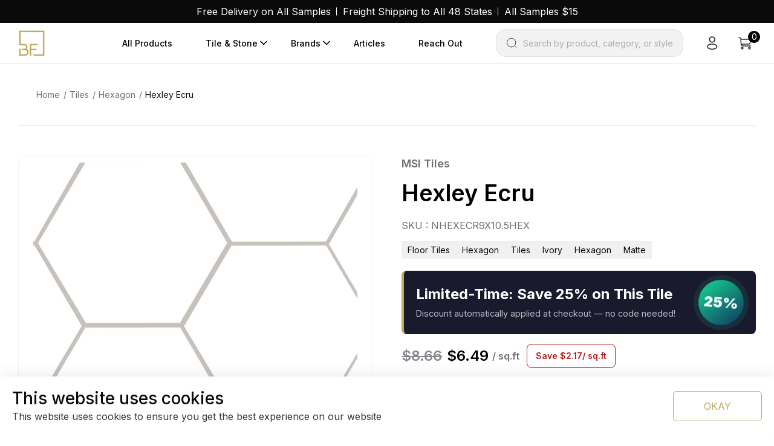

--- FILE ---
content_type: text/html; charset=UTF-8
request_url: https://beyondflooring.com/product/hexley-ecru/
body_size: 28984
content:
<!doctype html>
<html lang="en-US">

<head>
    <meta charset="UTF-8">
    <meta name="viewport" content="width=device-width, initial-scale=1">
    <link rel="profile" href="https://gmpg.org/xfn/11">
    <title>Hexley Ecru - Beyond Flooring USA</title>
<meta name="robots" content="max-snippet:-1,max-image-preview:large,max-video-preview:-1" />
<link rel="canonical" href="https://beyondflooring.com/product/hexley-ecru/" />
<meta name="description" content="With its soft white color and modern matte finish, this classic six-sided shape has found a fresh new look in Hexley Ecru Hexagon Tile." />
<meta name="theme-color" content="#dbb857" />
<meta property="og:type" content="product" />
<meta property="og:locale" content="en_US" />
<meta property="og:site_name" content="Beyond Flooring USA" />
<meta property="og:title" content="Hexley Ecru" />
<meta property="og:description" content="With its soft white color and modern matte finish, this classic six-sided shape has found a fresh new look in Hexley Ecru Hexagon Tile. Create an unexpected visual statement on floors or walls in the…" />
<meta property="og:url" content="https://beyondflooring.com/product/hexley-ecru/" />
<meta property="og:image" content="https://cdn.beyondflooring.com/uploads/2025/09/hexley-ecru-porcelain.jpg" />
<meta property="og:image:width" content="805" />
<meta property="og:image:height" content="805" />
<meta property="article:published_time" content="2025-09-02T01:46:38+00:00" />
<meta property="article:modified_time" content="2025-12-16T23:38:39+00:00" />
<meta name="twitter:card" content="summary_large_image" />
<meta name="twitter:title" content="Hexley Ecru" />
<meta name="twitter:description" content="With its soft white color and modern matte finish, this classic six-sided shape has found a fresh new look in Hexley Ecru Hexagon Tile. Create an unexpected visual statement on floors or walls in the…" />
<meta name="twitter:image" content="https://cdn.beyondflooring.com/uploads/2025/09/hexley-ecru-porcelain.jpg" />
<script type="application/ld+json">{"@context":"https://schema.org","@graph":[{"@type":"WebSite","@id":"https://beyondflooring.com/#/schema/WebSite","url":"https://beyondflooring.com/","name":"Beyond Flooring USA","description":"Home Renovations Supplies","inLanguage":"en-US","potentialAction":{"@type":"SearchAction","target":{"@type":"EntryPoint","urlTemplate":"https://beyondflooring.com/search/{search_term_string}/"},"query-input":"required name=search_term_string"},"publisher":{"@type":"Organization","@id":"https://beyondflooring.com/#/schema/Organization","name":"Beyond Flooring USA","url":"https://beyondflooring.com/","logo":{"@type":"ImageObject","url":"https://cdn.beyondflooring.com/uploads/2025/09/cropped-logo-scaled-1.png","contentUrl":"https://cdn.beyondflooring.com/uploads/2025/09/cropped-logo-scaled-1.png","width":512,"height":512,"contentSize":"7833"}}},{"@type":"WebPage","@id":"https://beyondflooring.com/product/hexley-ecru/","url":"https://beyondflooring.com/product/hexley-ecru/","name":"Hexley Ecru - Beyond Flooring USA","description":"With its soft white color and modern matte finish, this classic six-sided shape has found a fresh new look in Hexley Ecru Hexagon Tile.","inLanguage":"en-US","isPartOf":{"@id":"https://beyondflooring.com/#/schema/WebSite"},"breadcrumb":{"@type":"BreadcrumbList","@id":"https://beyondflooring.com/#/schema/BreadcrumbList","itemListElement":[{"@type":"ListItem","position":1,"item":"https://beyondflooring.com/","name":"Beyond Flooring USA"},{"@type":"ListItem","position":2,"item":"https://beyondflooring.com/shop/","name":"Shop"},{"@type":"ListItem","position":3,"item":"https://beyondflooring.com/tile-color/ivory/","name":"Tile Color: ivory"},{"@type":"ListItem","position":4,"name":"Hexley Ecru"}]},"potentialAction":{"@type":"ReadAction","target":"https://beyondflooring.com/product/hexley-ecru/"},"datePublished":"2025-09-02T01:46:38+00:00","dateModified":"2025-12-16T23:38:39+00:00"}]}</script>
<link rel='dns-prefetch' href='//cdn.jsdelivr.net' />
<link rel='dns-prefetch' href='//code.jquery.com' />
<link rel='dns-prefetch' href='//cdn.beyondflooring.com' />
<link rel="alternate" type="application/rss+xml" title="Beyond Flooring USA &raquo; Feed" href="https://beyondflooring.com/feed/" />
<link rel="alternate" type="application/rss+xml" title="Beyond Flooring USA &raquo; Comments Feed" href="https://beyondflooring.com/comments/feed/" />
<link rel="alternate" type="application/rss+xml" title="Beyond Flooring USA &raquo; Hexley Ecru Comments Feed" href="https://beyondflooring.com/product/hexley-ecru/feed/" />
<link rel="alternate" title="oEmbed (JSON)" type="application/json+oembed" href="https://beyondflooring.com/wp-json/oembed/1.0/embed?url=https%3A%2F%2Fbeyondflooring.com%2Fproduct%2Fhexley-ecru%2F" />
<link rel="alternate" title="oEmbed (XML)" type="text/xml+oembed" href="https://beyondflooring.com/wp-json/oembed/1.0/embed?url=https%3A%2F%2Fbeyondflooring.com%2Fproduct%2Fhexley-ecru%2F&#038;format=xml" />
<style id='wp-img-auto-sizes-contain-inline-css'>
img:is([sizes=auto i],[sizes^="auto," i]){contain-intrinsic-size:3000px 1500px}
/*# sourceURL=wp-img-auto-sizes-contain-inline-css */
</style>
<style id='wp-emoji-styles-inline-css'>

	img.wp-smiley, img.emoji {
		display: inline !important;
		border: none !important;
		box-shadow: none !important;
		height: 1em !important;
		width: 1em !important;
		margin: 0 0.07em !important;
		vertical-align: -0.1em !important;
		background: none !important;
		padding: 0 !important;
	}
/*# sourceURL=wp-emoji-styles-inline-css */
</style>
<link rel='stylesheet' id='wp-block-library-css' href='https://beyondflooring.com/wp-includes/css/dist/block-library/style.min.css?ver=6.9' media='all' />
<style id='wp-block-paragraph-inline-css'>
.is-small-text{font-size:.875em}.is-regular-text{font-size:1em}.is-large-text{font-size:2.25em}.is-larger-text{font-size:3em}.has-drop-cap:not(:focus):first-letter{float:left;font-size:8.4em;font-style:normal;font-weight:100;line-height:.68;margin:.05em .1em 0 0;text-transform:uppercase}body.rtl .has-drop-cap:not(:focus):first-letter{float:none;margin-left:.1em}p.has-drop-cap.has-background{overflow:hidden}:root :where(p.has-background){padding:1.25em 2.375em}:where(p.has-text-color:not(.has-link-color)) a{color:inherit}p.has-text-align-left[style*="writing-mode:vertical-lr"],p.has-text-align-right[style*="writing-mode:vertical-rl"]{rotate:180deg}
/*# sourceURL=https://beyondflooring.com/wp-includes/blocks/paragraph/style.min.css */
</style>
<link rel='stylesheet' id='wc-blocks-style-css' href='https://beyondflooring.com/wp-content/plugins/woocommerce/assets/client/blocks/wc-blocks.css?ver=wc-10.4.3' media='all' />
<style id='global-styles-inline-css'>
:root{--wp--preset--aspect-ratio--square: 1;--wp--preset--aspect-ratio--4-3: 4/3;--wp--preset--aspect-ratio--3-4: 3/4;--wp--preset--aspect-ratio--3-2: 3/2;--wp--preset--aspect-ratio--2-3: 2/3;--wp--preset--aspect-ratio--16-9: 16/9;--wp--preset--aspect-ratio--9-16: 9/16;--wp--preset--color--black: #000000;--wp--preset--color--cyan-bluish-gray: #abb8c3;--wp--preset--color--white: #ffffff;--wp--preset--color--pale-pink: #f78da7;--wp--preset--color--vivid-red: #cf2e2e;--wp--preset--color--luminous-vivid-orange: #ff6900;--wp--preset--color--luminous-vivid-amber: #fcb900;--wp--preset--color--light-green-cyan: #7bdcb5;--wp--preset--color--vivid-green-cyan: #00d084;--wp--preset--color--pale-cyan-blue: #8ed1fc;--wp--preset--color--vivid-cyan-blue: #0693e3;--wp--preset--color--vivid-purple: #9b51e0;--wp--preset--gradient--vivid-cyan-blue-to-vivid-purple: linear-gradient(135deg,rgb(6,147,227) 0%,rgb(155,81,224) 100%);--wp--preset--gradient--light-green-cyan-to-vivid-green-cyan: linear-gradient(135deg,rgb(122,220,180) 0%,rgb(0,208,130) 100%);--wp--preset--gradient--luminous-vivid-amber-to-luminous-vivid-orange: linear-gradient(135deg,rgb(252,185,0) 0%,rgb(255,105,0) 100%);--wp--preset--gradient--luminous-vivid-orange-to-vivid-red: linear-gradient(135deg,rgb(255,105,0) 0%,rgb(207,46,46) 100%);--wp--preset--gradient--very-light-gray-to-cyan-bluish-gray: linear-gradient(135deg,rgb(238,238,238) 0%,rgb(169,184,195) 100%);--wp--preset--gradient--cool-to-warm-spectrum: linear-gradient(135deg,rgb(74,234,220) 0%,rgb(151,120,209) 20%,rgb(207,42,186) 40%,rgb(238,44,130) 60%,rgb(251,105,98) 80%,rgb(254,248,76) 100%);--wp--preset--gradient--blush-light-purple: linear-gradient(135deg,rgb(255,206,236) 0%,rgb(152,150,240) 100%);--wp--preset--gradient--blush-bordeaux: linear-gradient(135deg,rgb(254,205,165) 0%,rgb(254,45,45) 50%,rgb(107,0,62) 100%);--wp--preset--gradient--luminous-dusk: linear-gradient(135deg,rgb(255,203,112) 0%,rgb(199,81,192) 50%,rgb(65,88,208) 100%);--wp--preset--gradient--pale-ocean: linear-gradient(135deg,rgb(255,245,203) 0%,rgb(182,227,212) 50%,rgb(51,167,181) 100%);--wp--preset--gradient--electric-grass: linear-gradient(135deg,rgb(202,248,128) 0%,rgb(113,206,126) 100%);--wp--preset--gradient--midnight: linear-gradient(135deg,rgb(2,3,129) 0%,rgb(40,116,252) 100%);--wp--preset--font-size--small: 13px;--wp--preset--font-size--medium: 20px;--wp--preset--font-size--large: 36px;--wp--preset--font-size--x-large: 42px;--wp--preset--spacing--20: 0.44rem;--wp--preset--spacing--30: 0.67rem;--wp--preset--spacing--40: 1rem;--wp--preset--spacing--50: 1.5rem;--wp--preset--spacing--60: 2.25rem;--wp--preset--spacing--70: 3.38rem;--wp--preset--spacing--80: 5.06rem;--wp--preset--shadow--natural: 6px 6px 9px rgba(0, 0, 0, 0.2);--wp--preset--shadow--deep: 12px 12px 50px rgba(0, 0, 0, 0.4);--wp--preset--shadow--sharp: 6px 6px 0px rgba(0, 0, 0, 0.2);--wp--preset--shadow--outlined: 6px 6px 0px -3px rgb(255, 255, 255), 6px 6px rgb(0, 0, 0);--wp--preset--shadow--crisp: 6px 6px 0px rgb(0, 0, 0);}:where(.is-layout-flex){gap: 0.5em;}:where(.is-layout-grid){gap: 0.5em;}body .is-layout-flex{display: flex;}.is-layout-flex{flex-wrap: wrap;align-items: center;}.is-layout-flex > :is(*, div){margin: 0;}body .is-layout-grid{display: grid;}.is-layout-grid > :is(*, div){margin: 0;}:where(.wp-block-columns.is-layout-flex){gap: 2em;}:where(.wp-block-columns.is-layout-grid){gap: 2em;}:where(.wp-block-post-template.is-layout-flex){gap: 1.25em;}:where(.wp-block-post-template.is-layout-grid){gap: 1.25em;}.has-black-color{color: var(--wp--preset--color--black) !important;}.has-cyan-bluish-gray-color{color: var(--wp--preset--color--cyan-bluish-gray) !important;}.has-white-color{color: var(--wp--preset--color--white) !important;}.has-pale-pink-color{color: var(--wp--preset--color--pale-pink) !important;}.has-vivid-red-color{color: var(--wp--preset--color--vivid-red) !important;}.has-luminous-vivid-orange-color{color: var(--wp--preset--color--luminous-vivid-orange) !important;}.has-luminous-vivid-amber-color{color: var(--wp--preset--color--luminous-vivid-amber) !important;}.has-light-green-cyan-color{color: var(--wp--preset--color--light-green-cyan) !important;}.has-vivid-green-cyan-color{color: var(--wp--preset--color--vivid-green-cyan) !important;}.has-pale-cyan-blue-color{color: var(--wp--preset--color--pale-cyan-blue) !important;}.has-vivid-cyan-blue-color{color: var(--wp--preset--color--vivid-cyan-blue) !important;}.has-vivid-purple-color{color: var(--wp--preset--color--vivid-purple) !important;}.has-black-background-color{background-color: var(--wp--preset--color--black) !important;}.has-cyan-bluish-gray-background-color{background-color: var(--wp--preset--color--cyan-bluish-gray) !important;}.has-white-background-color{background-color: var(--wp--preset--color--white) !important;}.has-pale-pink-background-color{background-color: var(--wp--preset--color--pale-pink) !important;}.has-vivid-red-background-color{background-color: var(--wp--preset--color--vivid-red) !important;}.has-luminous-vivid-orange-background-color{background-color: var(--wp--preset--color--luminous-vivid-orange) !important;}.has-luminous-vivid-amber-background-color{background-color: var(--wp--preset--color--luminous-vivid-amber) !important;}.has-light-green-cyan-background-color{background-color: var(--wp--preset--color--light-green-cyan) !important;}.has-vivid-green-cyan-background-color{background-color: var(--wp--preset--color--vivid-green-cyan) !important;}.has-pale-cyan-blue-background-color{background-color: var(--wp--preset--color--pale-cyan-blue) !important;}.has-vivid-cyan-blue-background-color{background-color: var(--wp--preset--color--vivid-cyan-blue) !important;}.has-vivid-purple-background-color{background-color: var(--wp--preset--color--vivid-purple) !important;}.has-black-border-color{border-color: var(--wp--preset--color--black) !important;}.has-cyan-bluish-gray-border-color{border-color: var(--wp--preset--color--cyan-bluish-gray) !important;}.has-white-border-color{border-color: var(--wp--preset--color--white) !important;}.has-pale-pink-border-color{border-color: var(--wp--preset--color--pale-pink) !important;}.has-vivid-red-border-color{border-color: var(--wp--preset--color--vivid-red) !important;}.has-luminous-vivid-orange-border-color{border-color: var(--wp--preset--color--luminous-vivid-orange) !important;}.has-luminous-vivid-amber-border-color{border-color: var(--wp--preset--color--luminous-vivid-amber) !important;}.has-light-green-cyan-border-color{border-color: var(--wp--preset--color--light-green-cyan) !important;}.has-vivid-green-cyan-border-color{border-color: var(--wp--preset--color--vivid-green-cyan) !important;}.has-pale-cyan-blue-border-color{border-color: var(--wp--preset--color--pale-cyan-blue) !important;}.has-vivid-cyan-blue-border-color{border-color: var(--wp--preset--color--vivid-cyan-blue) !important;}.has-vivid-purple-border-color{border-color: var(--wp--preset--color--vivid-purple) !important;}.has-vivid-cyan-blue-to-vivid-purple-gradient-background{background: var(--wp--preset--gradient--vivid-cyan-blue-to-vivid-purple) !important;}.has-light-green-cyan-to-vivid-green-cyan-gradient-background{background: var(--wp--preset--gradient--light-green-cyan-to-vivid-green-cyan) !important;}.has-luminous-vivid-amber-to-luminous-vivid-orange-gradient-background{background: var(--wp--preset--gradient--luminous-vivid-amber-to-luminous-vivid-orange) !important;}.has-luminous-vivid-orange-to-vivid-red-gradient-background{background: var(--wp--preset--gradient--luminous-vivid-orange-to-vivid-red) !important;}.has-very-light-gray-to-cyan-bluish-gray-gradient-background{background: var(--wp--preset--gradient--very-light-gray-to-cyan-bluish-gray) !important;}.has-cool-to-warm-spectrum-gradient-background{background: var(--wp--preset--gradient--cool-to-warm-spectrum) !important;}.has-blush-light-purple-gradient-background{background: var(--wp--preset--gradient--blush-light-purple) !important;}.has-blush-bordeaux-gradient-background{background: var(--wp--preset--gradient--blush-bordeaux) !important;}.has-luminous-dusk-gradient-background{background: var(--wp--preset--gradient--luminous-dusk) !important;}.has-pale-ocean-gradient-background{background: var(--wp--preset--gradient--pale-ocean) !important;}.has-electric-grass-gradient-background{background: var(--wp--preset--gradient--electric-grass) !important;}.has-midnight-gradient-background{background: var(--wp--preset--gradient--midnight) !important;}.has-small-font-size{font-size: var(--wp--preset--font-size--small) !important;}.has-medium-font-size{font-size: var(--wp--preset--font-size--medium) !important;}.has-large-font-size{font-size: var(--wp--preset--font-size--large) !important;}.has-x-large-font-size{font-size: var(--wp--preset--font-size--x-large) !important;}
/*# sourceURL=global-styles-inline-css */
</style>

<style id='classic-theme-styles-inline-css'>
/*! This file is auto-generated */
.wp-block-button__link{color:#fff;background-color:#32373c;border-radius:9999px;box-shadow:none;text-decoration:none;padding:calc(.667em + 2px) calc(1.333em + 2px);font-size:1.125em}.wp-block-file__button{background:#32373c;color:#fff;text-decoration:none}
/*# sourceURL=/wp-includes/css/classic-themes.min.css */
</style>
<link rel='stylesheet' id='contact-form-7-css' href='https://beyondflooring.com/wp-content/plugins/contact-form-7/includes/css/styles.css?ver=6.1.4' media='all' />
<link rel='stylesheet' id='woo-freight-shipping-css' href='https://beyondflooring.com/wp-content/plugins/woo-freight-shipping/public/css/woo-freight-shipping-public.css?ver=1.1.0' media='all' />
<link rel='stylesheet' id='photoswipe-css' href='https://beyondflooring.com/wp-content/plugins/woocommerce/assets/css/photoswipe/photoswipe.min.css?ver=10.4.3' media='all' />
<link rel='stylesheet' id='photoswipe-default-skin-css' href='https://beyondflooring.com/wp-content/plugins/woocommerce/assets/css/photoswipe/default-skin/default-skin.min.css?ver=10.4.3' media='all' />
<link rel='stylesheet' id='woocommerce-layout-css' href='https://beyondflooring.com/wp-content/plugins/woocommerce/assets/css/woocommerce-layout.css?ver=10.4.3' media='all' />
<link rel='stylesheet' id='woocommerce-smallscreen-css' href='https://beyondflooring.com/wp-content/plugins/woocommerce/assets/css/woocommerce-smallscreen.css?ver=10.4.3' media='only screen and (max-width: 768px)' />
<link rel='stylesheet' id='woocommerce-general-css' href='https://beyondflooring.com/wp-content/plugins/woocommerce/assets/css/woocommerce.css?ver=10.4.3' media='all' />
<style id='woocommerce-inline-inline-css'>
.woocommerce form .form-row .required { visibility: visible; }
/*# sourceURL=woocommerce-inline-inline-css */
</style>
<link rel='stylesheet' id='brands-styles-css' href='https://beyondflooring.com/wp-content/plugins/woocommerce/assets/css/brands.css?ver=10.4.3' media='all' />
<link rel='stylesheet' id='bootstrap-style-css' href='https://beyondflooring.com/wp-content/themes/beyond-flooring-2026/libraries/bootstrap/css/bootstrap.min.css?ver=5.3.0' media='all' />
<link rel='stylesheet' id='jquery-ui-css-css' href='https://code.jquery.com/ui/1.13.2/themes/base/jquery-ui.css?ver=1.13.2' media='all' />
<link rel='stylesheet' id='swiper-bundle-css' href='https://cdn.jsdelivr.net/npm/swiper@11/swiper-bundle.min.css?ver=11.2.10' media='all' />
<link rel='stylesheet' id='main-css-css' href='https://beyondflooring.com/wp-content/themes/beyond-flooring-2026/css/beyond/main.css?ver=1769245290' media='all' />
<link rel='stylesheet' id='binary-fabric-style-css' href='https://beyondflooring.com/wp-content/themes/beyond-flooring-2026/style.css?ver=1769245290' media='all' />
<script src="https://beyondflooring.com/wp-includes/js/dist/hooks.min.js?ver=dd5603f07f9220ed27f1" id="wp-hooks-js"></script>
<script src="https://beyondflooring.com/wp-includes/js/jquery/jquery.min.js?ver=3.7.1" id="jquery-core-js"></script>
<script src="https://beyondflooring.com/wp-includes/js/jquery/jquery-migrate.min.js?ver=3.4.1" id="jquery-migrate-js"></script>
<script src="https://beyondflooring.com/wp-content/plugins/woo-freight-shipping/public/js/woo-freight-shipping-public.js?ver=1.1.0" id="woo-freight-shipping-js"></script>
<script src="https://beyondflooring.com/wp-content/plugins/woocommerce/assets/js/jquery-blockui/jquery.blockUI.min.js?ver=2.7.0-wc.10.4.3" id="wc-jquery-blockui-js" defer data-wp-strategy="defer"></script>
<script id="wc-add-to-cart-js-extra">
var wc_add_to_cart_params = {"ajax_url":"/wp-admin/admin-ajax.php","wc_ajax_url":"/?wc-ajax=%%endpoint%%","i18n_view_cart":"View cart","cart_url":"https://beyondflooring.com/cart/","is_cart":"","cart_redirect_after_add":"no"};
//# sourceURL=wc-add-to-cart-js-extra
</script>
<script src="https://beyondflooring.com/wp-content/plugins/woocommerce/assets/js/frontend/add-to-cart.min.js?ver=10.4.3" id="wc-add-to-cart-js" defer data-wp-strategy="defer"></script>
<script src="https://beyondflooring.com/wp-content/plugins/woocommerce/assets/js/flexslider/jquery.flexslider.min.js?ver=2.7.2-wc.10.4.3" id="wc-flexslider-js" defer data-wp-strategy="defer"></script>
<script src="https://beyondflooring.com/wp-content/plugins/woocommerce/assets/js/photoswipe/photoswipe.min.js?ver=4.1.1-wc.10.4.3" id="wc-photoswipe-js" defer data-wp-strategy="defer"></script>
<script src="https://beyondflooring.com/wp-content/plugins/woocommerce/assets/js/photoswipe/photoswipe-ui-default.min.js?ver=4.1.1-wc.10.4.3" id="wc-photoswipe-ui-default-js" defer data-wp-strategy="defer"></script>
<script id="wc-single-product-js-extra">
var wc_single_product_params = {"i18n_required_rating_text":"Please select a rating","i18n_rating_options":["1 of 5 stars","2 of 5 stars","3 of 5 stars","4 of 5 stars","5 of 5 stars"],"i18n_product_gallery_trigger_text":"View full-screen image gallery","review_rating_required":"yes","flexslider":{"rtl":false,"animation":"slide","smoothHeight":true,"directionNav":false,"controlNav":"thumbnails","slideshow":false,"animationSpeed":500,"animationLoop":false,"allowOneSlide":false},"zoom_enabled":"","zoom_options":[],"photoswipe_enabled":"1","photoswipe_options":{"shareEl":false,"closeOnScroll":false,"history":false,"hideAnimationDuration":0,"showAnimationDuration":0},"flexslider_enabled":"1"};
//# sourceURL=wc-single-product-js-extra
</script>
<script src="https://beyondflooring.com/wp-content/plugins/woocommerce/assets/js/frontend/single-product.min.js?ver=10.4.3" id="wc-single-product-js" defer data-wp-strategy="defer"></script>
<script src="https://beyondflooring.com/wp-content/plugins/woocommerce/assets/js/js-cookie/js.cookie.min.js?ver=2.1.4-wc.10.4.3" id="wc-js-cookie-js" defer data-wp-strategy="defer"></script>
<script id="woocommerce-js-extra">
var woocommerce_params = {"ajax_url":"/wp-admin/admin-ajax.php","wc_ajax_url":"/?wc-ajax=%%endpoint%%","i18n_password_show":"Show password","i18n_password_hide":"Hide password"};
//# sourceURL=woocommerce-js-extra
</script>
<script src="https://beyondflooring.com/wp-content/plugins/woocommerce/assets/js/frontend/woocommerce.min.js?ver=10.4.3" id="woocommerce-js" defer data-wp-strategy="defer"></script>
<script id="wpm-js-extra">
var wpm = {"ajax_url":"https://beyondflooring.com/wp-admin/admin-ajax.php","root":"https://beyondflooring.com/wp-json/","nonce_wp_rest":"27151202aa","nonce_ajax":"233ab54d53"};
//# sourceURL=wpm-js-extra
</script>
<script type="text/pmw-lazy" src="https://beyondflooring.com/wp-content/plugins/pixel-manager-pro-for-woocommerce/js/public/pro/wpm-public__premium_only.p1.min.js?ver=1.54.1" id="wpm-js"></script>
<script src="https://beyondflooring.com/wp-content/plugins/pixel-manager-pro-for-woocommerce/js/public/pro/pmw-lazy__premium_only.js?ver=1.54.1" id="pmw-lazy-js"></script>
<link rel="https://api.w.org/" href="https://beyondflooring.com/wp-json/" /><link rel="alternate" title="JSON" type="application/json" href="https://beyondflooring.com/wp-json/wp/v2/product/13061" /><link rel="EditURI" type="application/rsd+xml" title="RSD" href="https://beyondflooring.com/xmlrpc.php?rsd" />
<link rel="pingback" href="https://beyondflooring.com/xmlrpc.php">     <!-- Google Tag Manager -->
     <script>(function(w,d,s,l,i){w[l]=w[l]||[];w[l].push({'gtm.start':
     new Date().getTime(),event:'gtm.js'});var f=d.getElementsByTagName(s)[0],
     j=d.createElement(s),dl=l!='dataLayer'?'&l='+l:'';j.async=true;j.src=
     'https://www.googletagmanager.com/gtm.js?id='+i+dl;f.parentNode.insertBefore(j,f);
     })(window,document,'script','dataLayer','GTM-MRWMT8H');</script>
     <!-- End Google Tag Manager -->    <script src="https://apis.google.com/js/platform.js?onload=renderBadge" async defer></script>

    <script>
    window.renderBadge = function() {
        var ratingBadgeContainer = document.createElement("div");
        document.body.appendChild(ratingBadgeContainer);
        window.gapi.load('ratingbadge', function() {
        window.gapi.ratingbadge.render(ratingBadgeContainer, {"merchant_id": 517182612});
        });
    }
    </script>	<noscript><style>.woocommerce-product-gallery{ opacity: 1 !important; }</style></noscript>
	
<!-- START Pixel Manager for WooCommerce -->

		<script>

			window.wpmDataLayer = window.wpmDataLayer || {};
			window.wpmDataLayer = Object.assign(window.wpmDataLayer, {"cart":{},"cart_item_keys":{},"version":{"number":"1.54.1","pro":true,"eligible_for_updates":true,"distro":"fms","beta":false,"show":true},"pixels":{"google":{"linker":{"settings":null},"user_id":false,"ads":{"conversion_ids":{"AW-10805811998":"xslMCJeF2oUDEJ62zqAo"},"dynamic_remarketing":{"status":true,"id_type":"sku","send_events_with_parent_ids":true},"google_business_vertical":"retail","phone_conversion_number":"","phone_conversion_label":""},"analytics":{"ga4":{"measurement_id":"G-HL69MR5326","parameters":{},"mp_active":false,"debug_mode":false,"page_load_time_tracking":false},"id_type":"post_id"},"tag_id":"AW-10805811998","tag_id_suppressed":[],"tag_gateway":{"measurement_path":""},"tcf_support":false,"consent_mode":{"is_active":false,"wait_for_update":500,"ads_data_redaction":false,"url_passthrough":true}},"facebook":{"pixel_id":"280480184256796","dynamic_remarketing":{"id_type":"sku"},"capi":false,"advanced_matching":false,"exclusion_patterns":[],"fbevents_js_url":"https://connect.facebook.net/en_US/fbevents.js"}},"shop":{"list_name":"Product | Hexley Ecru","list_id":"product_hexley-ecru","page_type":"product","product_type":"simple","currency":"USD","selectors":{"addToCart":[],"beginCheckout":[]},"order_duplication_prevention":true,"view_item_list_trigger":{"test_mode":false,"background_color":"green","opacity":0.5,"repeat":true,"timeout":1000,"threshold":0.8},"variations_output":true,"session_active":false},"page":{"id":13061,"title":"Hexley Ecru","type":"product","categories":[],"parent":{"id":0,"title":"Hexley Ecru","type":"product","categories":[]}},"general":{"user_logged_in":false,"scroll_tracking_thresholds":[],"page_id":13061,"exclude_domains":[],"server_2_server":{"active":true,"user_agent_exclude_patterns":[],"ip_exclude_list":[],"pageview_event_s2s":{"is_active":false,"pixels":["facebook"]}},"consent_management":{"explicit_consent":false},"lazy_load_pmw":true,"chunk_base_path":"https://beyondflooring.com/wp-content/plugins/pixel-manager-pro-for-woocommerce/js/public/pro/","modules":{"load_deprecated_functions":true}}});

		</script>

		
<!-- END Pixel Manager for WooCommerce -->
			<meta name="pm-dataLayer-meta" content="13061" class="wpmProductId"
				  data-id="13061">
					<script>
			(window.wpmDataLayer = window.wpmDataLayer || {}).products                = window.wpmDataLayer.products || {};
			window.wpmDataLayer.products[13061] = {"id":"13061","sku":"NHEXECR9X10.5HEX","price":49.09,"brand":"MSI Tiles","quantity":1,"dyn_r_ids":{"post_id":"13061","sku":"NHEXECR9X10.5HEX","gpf":"woocommerce_gpf_13061","gla":"gla_13061"},"is_variable":false,"type":"simple","name":"Hexley Ecru","category":["Floor Tiles","Hexagon","Tiles"],"is_variation":false};
					</script>
		<link rel="icon" href="https://cdn.beyondflooring.com/uploads/2025/09/cropped-logo-scaled-1-60x60.png" sizes="32x32" />
<link rel="icon" href="https://cdn.beyondflooring.com/uploads/2025/09/cropped-logo-scaled-1.png" sizes="192x192" />
<link rel="apple-touch-icon" href="https://cdn.beyondflooring.com/uploads/2025/09/cropped-logo-scaled-1.png" />
<meta name="msapplication-TileImage" content="https://cdn.beyondflooring.com/uploads/2025/09/cropped-logo-scaled-1.png" />
		<style id="wp-custom-css">
			.wc-block-components-checkout-order-summary__content .wc-block-components-product-metadata__description,
.wp-block-woocommerce-filled-cart-block .wc-block-components-product-metadata__description{
  display: none;
}		</style>
		<link rel='stylesheet' id='wc-braintree-styles-css' href='https://beyondflooring.com/wp-content/plugins/woo-payment-gateway/assets/css/braintree.min.css?ver=3.2.81' media='all' />
</head>

<body class="wp-singular product-template-default single single-product postid-13061 wp-theme-beyond-flooring-2026 theme-beyond-flooring-2026 wc-braintree-body woocommerce woocommerce-page woocommerce-no-js woocommerce-active">
         <!-- Google Tag Manager (noscript) -->
     <noscript><iframe src="https://www.googletagmanager.com/ns.html?id=GTM-MRWMT8H"
             height="0" width="0" style="display:none;visibility:hidden"></iframe></noscript>
     <!-- End Google Tag Manager (noscript) -->    
    <div class="wrapper" id="wrapper">
        <a class="skip-link screen-reader-text" href="#primary">Skip to content</a>
        

    <!-- topbar style start -->
    <div class="topbar__style">
        <div class="custom-container">
            <ul class="d-flex justify-content-center topbar__list flex-wrap">
                                    <li>
                        <a href="/#"
                            target="">Free Delivery on All Samples</a>
                    </li>
                                    <li>
                        <a href="/#"
                            target="">Freight Shipping to All 48 States</a>
                    </li>
                                    <li>
                        <a href="/#"
                            target="">All Samples $15</a>
                    </li>
                            </ul>
        </div>
    </div>
    <!-- topbar style end -->

<script>
    document.addEventListener('DOMContentLoaded', function() {
        document.querySelectorAll('.nav_search__button-2')?.forEach((item) => {
            item.addEventListener('click', () => {
                //console.log('Button clicked');
                const inputElement = document.getElementById('beyond-live-search');
                if (inputElement) {
                    inputElement.focus();
                    //console.log('Input focused');
                    //console.log(inputElement);
                } else {
                    //console.error('Input element not found');
                }
            });
        });
    });
</script>

<!-- header style start -->
<header class="header__style header-area">
    <div class="custom-container">
        <div class="d-flex justify-content-between align-items-center">
            <div class="nav-logo flex-shrink-0">
                                    <a href="https://beyondflooring.com" id="logo" title="Beyond Flooring USA">
                        <img src="https://cdn.beyondflooring.com/uploads/2025/09/cropped-logo-scaled-1.png" alt="Beyond Flooring USA" />
                    </a>
                            </div>
            <div class="flex-grow-1 d-flex justify-content-end align-items-center">
                <nav class="main-navigation" id="main_nav">
                    <div class="sidebar__logo d-xl-none">
                                                    <a href="https://beyondflooring.com" id="logo" title="Beyond Flooring USA">
                                <img src="https://cdn.beyondflooring.com/uploads/2025/09/cropped-logo-scaled-1.png" alt="Beyond Flooring USA" />
                            </a>
                                            </div>

                    <ul class="navigation"><li id="menu-item-15827" class="menu-item"><a href="https://beyondflooring.com/shop/">All Products</a></li>
<li id="menu-item-15809" class="menu-item has-submenu"><a href="#">Tile &#038; Stone</a><i class="dropdown__icon">+</i>
<ul class="sub-menu">
	<li id="menu-item-15821" class="menu-item"><a href="https://beyondflooring.com/product-category/tiles/floor-tiles/">Floor Tiles</a></li>
	<li id="menu-item-15822" class="menu-item"><a href="https://beyondflooring.com/product-category/tiles/wall-tiles/">Wall Tiles</a></li>
	<li id="menu-item-15823" class="menu-item"><a href="https://beyondflooring.com/product-category/tiles/porcelain/">Porcelain</a></li>
	<li id="menu-item-15824" class="menu-item"><a href="https://beyondflooring.com/product-category/tiles/mosaic/">Mosaic</a></li>
	<li id="menu-item-15825" class="menu-item"><a href="https://beyondflooring.com/product-category/tiles/stone/">Stone</a></li>
	<li id="menu-item-15826" class="menu-item"><a href="https://beyondflooring.com/product-category/tiles/marble/">Marble</a></li>
</ul>
</li>
<li id="menu-item-15820" class="menu-item has-submenu"><a href="#">Brands</a><i class="dropdown__icon">+</i>
<ul class="sub-menu">
	<li id="menu-item-15810" class="menu-item"><a href="https://beyondflooring.com/brand/bedrosians-tile-stone/">Bedrosians Tile &amp; Stone</a></li>
	<li id="menu-item-15811" class="menu-item"><a href="https://beyondflooring.com/brand/elysium-tiles/">Elysium Tiles</a></li>
	<li id="menu-item-15812" class="menu-item"><a href="https://beyondflooring.com/brand/somertile/">SomerTile</a></li>
	<li id="menu-item-15813" class="menu-item"><a href="https://beyondflooring.com/brand/roca-tile-usa/">Roca Tile USA</a></li>
	<li id="menu-item-15814" class="menu-item"><a href="https://beyondflooring.com/brand/msi-tiles/">MSI Tiles</a></li>
	<li id="menu-item-15815" class="menu-item"><a href="https://beyondflooring.com/brand/mir-mosaic/">Mir Mosaic</a></li>
	<li id="menu-item-15816" class="menu-item"><a href="https://beyondflooring.com/brand/glazzio-tiles/">Glazzio Tiles</a></li>
	<li id="menu-item-15817" class="menu-item"><a href="https://beyondflooring.com/brand/dawn-kitchen-bath-products/">Dawn Kitchen &amp; Bath Products</a></li>
	<li id="menu-item-15818" class="menu-item"><a href="https://beyondflooring.com/brand/daltile/">Daltile</a></li>
	<li id="menu-item-15819" class="menu-item"><a href="https://beyondflooring.com/brand/castelli-marble/">Castelli Marble</a></li>
</ul>
</li>
<li id="menu-item-15807" class="menu-item"><a href="https://beyondflooring.com/blog/">Articles</a></li>
<li id="menu-item-15806" class="menu-item"><a href="https://beyondflooring.com/contact-us/">Reach Out</a></li>
</ul>                </nav>

                <button type="button" class="nav_search__button-2 live-search-button">
                    <svg width="20" height="20" viewBox="0 0 18 18" fill="none" xmlns="http://www.w3.org/2000/svg">
                        <path
                            d="M8.625 15.75C12.56 15.75 15.75 12.56 15.75 8.625C15.75 4.68997 12.56 1.5 8.625 1.5C4.68997 1.5 1.5 4.68997 1.5 8.625C1.5 12.56 4.68997 15.75 8.625 15.75Z"
                            stroke="#292D32" stroke-linecap="round" stroke-linejoin="round" />
                        <path d="M16.5 16.5L15 15" stroke="#292D32" stroke-linecap="round" stroke-linejoin="round" />
                    </svg>
                    <span>Search by product, category, or style</span>
                </button>


                <ul class="nav__actions d-flex align-items">
                    <li class="position-relative">
                        <button class="common_dropdown__btn">
                            <svg width="24" height="24" viewBox="0 0 24 24" fill="none"
                                xmlns="http://www.w3.org/2000/svg">
                                <path fill-rule="evenodd" clip-rule="evenodd"
                                    d="M11.75 1.25C8.87277 1.25 6.54032 3.53226 6.54032 6.34756C6.54032 9.16287 8.87277 11.4451 11.75 11.4451C14.6272 11.4451 16.9597 9.16287 16.9597 6.34756C16.9597 3.53226 14.6272 1.25 11.75 1.25ZM8.18548 6.34756C8.18548 4.4213 9.78137 2.85976 11.75 2.85976C13.7186 2.85976 15.3145 4.4213 15.3145 6.34756C15.3145 8.27382 13.7186 9.83537 11.75 9.83537C9.78137 9.83537 8.18548 8.27382 8.18548 6.34756Z"
                                    fill="#292D32" />
                                <path fill-rule="evenodd" clip-rule="evenodd"
                                    d="M11.75 13.0549C9.51331 13.0549 7.44792 13.5601 5.91313 14.4182C4.40161 15.2634 3.25 16.5536 3.25 18.1524C3.25 19.7513 4.40161 21.0415 5.91313 21.8867C7.44792 22.7448 9.51331 23.25 11.75 23.25C13.9867 23.25 16.0521 22.7448 17.5869 21.8867C19.0984 21.0415 20.25 19.7513 20.25 18.1524C20.25 16.5536 19.0984 15.2634 17.5869 14.4182C16.0521 13.5601 13.9867 13.0549 11.75 13.0549ZM4.89516 18.1524C4.89516 17.3805 5.4622 16.5244 6.72936 15.8159C7.97325 15.1204 9.74657 14.6646 11.75 14.6646C13.7534 14.6646 15.5268 15.1204 16.7706 15.8159C18.0378 16.5244 18.6048 17.3805 18.6048 18.1524C18.6048 18.9243 18.0378 19.7805 16.7706 20.489C15.5268 21.1845 13.7534 21.6402 11.75 21.6402C9.74657 21.6402 7.97325 21.1845 6.72936 20.489C5.4622 19.7805 4.89516 18.9243 4.89516 18.1524Z"
                                    fill="#292D32" />
                            </svg>
                        </button>
                        <div class="common__dropdown">
                                                            <ul>
                                    <li><a href="https://beyondflooring.com/my-account/"
                                            class="btn__primary verient-2 d-block" title="Log In">LOGIN / SIGN UP</a></li>
                                </ul>
                                                        <!-- Button trigger modal -->

                        </div>
                    </li>
                                            <li>
                            		<div class="cart-wrap">
			<div class="mini-cart-overlay"></div>
			<ul id="site-header-cart" class="site-header-cart">
				<li class="">
					<button class="open-mini-cart">
					<svg width="24" height="24" viewBox="0 0 24 24" fill="none" xmlns="http://www.w3.org/2000/svg">
						<path d="M2 3L2.29608 3.0989C3.77141 3.59171 4.50908 3.83812 4.93101 4.42475C5.35294 5.01138 5.35294 5.79059 5.35294 7.349V10.28C5.35294 13.4478 5.35294 15.0318 6.33499 16.0159C7.31705 17 8.89764 17 12.0588 17H21" stroke="#292D32" stroke-width="1.5" stroke-linecap="round"/>
						<path d="M7.5 19C8.32843 19 9 19.6716 9 20.5C9 21.3284 8.32843 22 7.5 22C6.67157 22 6 21.3284 6 20.5C6 19.6716 6.67157 19 7.5 19Z" stroke="#292D32" stroke-width="1.5"/>
						<path d="M19.5 19.0001C20.3284 19.0001 21 19.6716 21 20.5001C21 21.3285 20.3284 22.0001 19.5 22.0001C18.6716 22.0001 18 21.3285 18 20.5001C18 19.6716 18.6716 19.0001 19.5 19.0001Z" stroke="#292D32" stroke-width="1.5"/>
						<path d="M5 6H17.8394C20.1436 6 21.2957 6 21.7943 6.77059C22.2928 7.54117 21.839 8.6205 20.9313 10.7792L20.4507 11.922C20.0269 12.9298 19.815 13.4337 19.3938 13.7169C18.9725 14 18.4346 14 17.3588 14H5" stroke="#292D32" stroke-width="1.5"/>
						</svg>

								<span class="cart-count">0</span>
						</button>
				</li>
				<li>
					<div class="widget woocommerce widget_shopping_cart"><h2 class="widgettitle">Cart</h2><div class="widget_shopping_cart_content"></div></div>				</li>
			</ul>
		</div>


                        </li>
                                    </ul>
                <button class="hamburger-menu d-xl-none" id="hamburger_menu" aria-label="Main Menu">
                    <svg width="40" height="40" viewBox="0 0 100 100">
                        <path class="line line1"
                            d="M 20,29.000046 H 80.000231 C 80.000231,29.000046 94.498839,28.817352 94.532987,66.711331 94.543142,77.980673 90.966081,81.670246 85.259173,81.668997 79.552261,81.667751 75.000211,74.999942 75.000211,74.999942 L 25.000021,25.000058" />
                        <path class="line line2" d="M 20,50 H 80" />
                        <path class="line line3"
                            d="M 20,70.999954 H 80.000231 C 80.000231,70.999954 94.498839,71.182648 94.532987,33.288669 94.543142,22.019327 90.966081,18.329754 85.259173,18.331003 79.552261,18.332249 75.000211,25.000058 75.000211,25.000058 L 25.000021,74.999942" />
                    </svg>
                </button>
            </div>
        </div>
    </div>
</header>
<!-- header style End -->        <!-- <main class="main-container"> -->
        
	<div id="primary" class="content-area"><main id="main" class="site-main" role="main"><nav class="woocommerce-breadcrumb" aria-label="Breadcrumb"><a href="https://beyondflooring.com">Home</a>&nbsp;&#47;&nbsp;<a href="https://beyondflooring.com/product-category/tiles/">Tiles</a>&nbsp;&#47;&nbsp;<a href="https://beyondflooring.com/product-category/tiles/hexagon/">Hexagon</a>&nbsp;&#47;&nbsp;Hexley Ecru</nav>
					
			<div class="breadcrumb__style"><div class="custom-container"><ul class="breadcrumb__list"><li><a class="breadcrumb-link" href="https://beyondflooring.com">Home</a></li><li><a class="breadcrumb-link" href="https://beyondflooring.com/product-category/tiles/">Tiles</a></li><li><a class="breadcrumb-link" href="https://beyondflooring.com/product-category/tiles/hexagon/">Hexagon</a></li><li><a class="breadcrumb-link active__page" role="link" aria-disabled="true">Hexley Ecru</a></li></ul></div></div><div class="woocommerce-notices-wrapper"></div><div id="product-13061" class="product type-product post-13061 status-publish first instock product_cat-floor-tiles product_cat-hexagon product_cat-tiles has-post-thumbnail sale taxable shipping-taxable purchasable product-type-simple">

	
	<span class="onsale">Sale!</span>
	<div class="woocommerce-product-gallery woocommerce-product-gallery--with-images woocommerce-product-gallery--columns-4 images" data-columns="4" style="opacity: 0; transition: opacity .25s ease-in-out;">
	<div class="woocommerce-product-gallery__wrapper">
		<div data-thumb="https://cdn.beyondflooring.com/uploads/2025/09/hexley-ecru-porcelain-100x100.jpg" data-thumb-alt="Hexley Ecru" data-thumb-srcset="https://cdn.beyondflooring.com/uploads/2025/09/hexley-ecru-porcelain-100x100.jpg 100w, https://cdn.beyondflooring.com/uploads/2025/09/hexley-ecru-porcelain-512x512.jpg 512w, https://cdn.beyondflooring.com/uploads/2025/09/hexley-ecru-porcelain.jpg 805w"  data-thumb-sizes="(max-width: 100px) 100vw, 100px" class="woocommerce-product-gallery__image"><a href="https://cdn.beyondflooring.com/uploads/2025/09/hexley-ecru-porcelain.jpg"><img width="805" height="805" src="https://cdn.beyondflooring.com/uploads/2025/09/hexley-ecru-porcelain.jpg" class="wp-post-image" alt="Hexley Ecru" data-caption="" data-src="https://cdn.beyondflooring.com/uploads/2025/09/hexley-ecru-porcelain.jpg" data-large_image="https://cdn.beyondflooring.com/uploads/2025/09/hexley-ecru-porcelain.jpg" data-large_image_width="805" data-large_image_height="805" decoding="async" fetchpriority="high" srcset="https://cdn.beyondflooring.com/uploads/2025/09/hexley-ecru-porcelain.jpg 805w, https://cdn.beyondflooring.com/uploads/2025/09/hexley-ecru-porcelain-512x512.jpg 512w, https://cdn.beyondflooring.com/uploads/2025/09/hexley-ecru-porcelain-100x100.jpg 100w" sizes="(max-width: 805px) 100vw, 805px" /></a></div><div data-thumb="https://cdn.beyondflooring.com/uploads/2025/09/hexley-ecru-porcelain-iso-100x100.jpg" data-thumb-alt="Hexley Ecru - Image 2" data-thumb-srcset="https://cdn.beyondflooring.com/uploads/2025/09/hexley-ecru-porcelain-iso-100x100.jpg 100w, https://cdn.beyondflooring.com/uploads/2025/09/hexley-ecru-porcelain-iso-512x512.jpg 512w, https://cdn.beyondflooring.com/uploads/2025/09/hexley-ecru-porcelain-iso.jpg 805w"  data-thumb-sizes="(max-width: 100px) 100vw, 100px" class="woocommerce-product-gallery__image"><a href="https://cdn.beyondflooring.com/uploads/2025/09/hexley-ecru-porcelain-iso.jpg"><img width="805" height="805" src="https://cdn.beyondflooring.com/uploads/2025/09/hexley-ecru-porcelain-iso.jpg" class="" alt="Hexley Ecru - Image 2" data-caption="" data-src="https://cdn.beyondflooring.com/uploads/2025/09/hexley-ecru-porcelain-iso.jpg" data-large_image="https://cdn.beyondflooring.com/uploads/2025/09/hexley-ecru-porcelain-iso.jpg" data-large_image_width="805" data-large_image_height="805" decoding="async" srcset="https://cdn.beyondflooring.com/uploads/2025/09/hexley-ecru-porcelain-iso.jpg 805w, https://cdn.beyondflooring.com/uploads/2025/09/hexley-ecru-porcelain-iso-512x512.jpg 512w, https://cdn.beyondflooring.com/uploads/2025/09/hexley-ecru-porcelain-iso-100x100.jpg 100w" sizes="(max-width: 805px) 100vw, 805px" /></a></div><div data-thumb="https://cdn.beyondflooring.com/uploads/2025/09/hexley-ecru-porcelain-edge-100x100.jpg" data-thumb-alt="Hexley Ecru - Image 3" data-thumb-srcset="https://cdn.beyondflooring.com/uploads/2025/09/hexley-ecru-porcelain-edge-100x100.jpg 100w, https://cdn.beyondflooring.com/uploads/2025/09/hexley-ecru-porcelain-edge-512x512.jpg 512w, https://cdn.beyondflooring.com/uploads/2025/09/hexley-ecru-porcelain-edge.jpg 805w"  data-thumb-sizes="(max-width: 100px) 100vw, 100px" class="woocommerce-product-gallery__image"><a href="https://cdn.beyondflooring.com/uploads/2025/09/hexley-ecru-porcelain-edge.jpg"><img width="805" height="805" src="https://cdn.beyondflooring.com/uploads/2025/09/hexley-ecru-porcelain-edge.jpg" class="" alt="Hexley Ecru - Image 3" data-caption="" data-src="https://cdn.beyondflooring.com/uploads/2025/09/hexley-ecru-porcelain-edge.jpg" data-large_image="https://cdn.beyondflooring.com/uploads/2025/09/hexley-ecru-porcelain-edge.jpg" data-large_image_width="805" data-large_image_height="805" decoding="async" srcset="https://cdn.beyondflooring.com/uploads/2025/09/hexley-ecru-porcelain-edge.jpg 805w, https://cdn.beyondflooring.com/uploads/2025/09/hexley-ecru-porcelain-edge-512x512.jpg 512w, https://cdn.beyondflooring.com/uploads/2025/09/hexley-ecru-porcelain-edge-100x100.jpg 100w" sizes="(max-width: 805px) 100vw, 805px" /></a></div><div data-thumb="https://cdn.beyondflooring.com/uploads/2025/09/hexley-ecru-porcelain-c-100x100.jpg" data-thumb-alt="Hexley Ecru - Image 4" data-thumb-srcset=""  data-thumb-sizes="(max-width: 100px) 100vw, 100px" class="woocommerce-product-gallery__image"><a href="https://cdn.beyondflooring.com/uploads/2025/09/hexley-ecru-porcelain-c.jpg"><img width="1200" height="795" src="https://cdn.beyondflooring.com/uploads/2025/09/hexley-ecru-porcelain-c.jpg" class="" alt="Hexley Ecru - Image 4" data-caption="" data-src="https://cdn.beyondflooring.com/uploads/2025/09/hexley-ecru-porcelain-c.jpg" data-large_image="https://cdn.beyondflooring.com/uploads/2025/09/hexley-ecru-porcelain-c.jpg" data-large_image_width="1200" data-large_image_height="795" decoding="async" loading="lazy" srcset="https://cdn.beyondflooring.com/uploads/2025/09/hexley-ecru-porcelain-c.jpg 1200w, https://cdn.beyondflooring.com/uploads/2025/09/hexley-ecru-porcelain-c-512x339.jpg 512w" sizes="auto, (max-width: 1200px) 100vw, 1200px" /></a></div>	</div>
</div>

	<div class="summary entry-summary">
		<div class="product_overview"><div class="product-brand"><span>MSI Tiles</span></div><h1 class="product_title entry-title">Hexley Ecru</h1><span class='pd__id'> SKU : NHEXECR9X10.5HEX</span><div class="taxonomy-terms"><span><a href="https://beyondflooring.com/product-category/tiles/floor-tiles/">Floor Tiles</a></span><span><a href="https://beyondflooring.com/product-category/tiles/hexagon/">Hexagon</a></span><span><a href="https://beyondflooring.com/product-category/tiles/">Tiles</a></span><span><a href="https://beyondflooring.com/tile-color/ivory/">ivory</a></span><span><a href="https://beyondflooring.com/tile-shape/hexagon/">hexagon</a></span><span><a href="https://beyondflooring.com/tile-finish/matte/">matte</a></span></div>		<div class="save-banner">
			<div class="save-content">
				<h3 class="save-headline">Limited-Time: Save 25% on This Tile</h3>
				<p class="save-subtext">Discount automatically applied at checkout — no code needed!</p>
			</div>
			<div class="save-amount">
				<div class="amount-circle">
					<span class="amount-value">25%</span>
				</div>
			</div>
		</div>
	<p class="price"><div class="custom-price pd__pricing mt-3"><div class="price-group pd_price__box"><del aria-hidden="true"><span class="woocommerce-Price-amount amount"><bdi><span class="woocommerce-Price-currencySymbol"></span><span class="woocommerce-Price-amount amount"><bdi><span class="woocommerce-Price-currencySymbol">&#36;</span>8.66</bdi></span></bdi></span></del><ins><span class="woocommerce-Price-amount amount" id="amount-sq"><bdi><span class="woocommerce-Price-currencySymbol"></span><span class="woocommerce-Price-amount amount"><bdi><span class="woocommerce-Price-currencySymbol">&#36;</span>6.49</bdi></span></bdi></span></ins><span class="UOM">/ sq.ft</span>&nbsp;&nbsp;<span class="save-bd-price">Save <span class="woocommerce-Price-amount amount"><bdi><span class="woocommerce-Price-currencySymbol">&#36;</span>2.17</bdi></span>/ sq.ft </span></div><div class="price-group pd_price__box"><div class="amount amount-bx d-inline" id="amount-bx">6.89</div><span class="UOM">sq.ft / box</span></div><div class="price-group pd_price__box"><div class="amount price-bx d-inline" id="amount-bx"><span class="woocommerce-Price-amount amount"><bdi><span class="woocommerce-Price-currencySymbol">&#36;</span>44.73</bdi></span></div><span class="UOM"> / box</span></div></div></p>

	
	<form class="cart" action="https://beyondflooring.com/product/hexley-ecru/" method="post" enctype='multipart/form-data'>
		<style type="text/css">
            .custom-cart.box-count_tiels {
                display: none !important;
            }
            input[name=quantity] {
                pointer-events: none;
            }
        </style><div class="tile-form pd__canculator pb-3 pd__gap"><h5>How much do you need?</h5><div class="cal__fields"><div class="sqft cal__field flex-grow-1 w-100"><input type="number" class="input-text qty text w-100 tile-calculator-input" min="1" step="0.01" name="sq-input" value="" inputmode="numeric" data-calculation-type="sqft"><span class="right_placeholder">sq.ft</span></div><span class="flex-shrink-0">OR</span><div class="boxes cal__field flex-grow-1 w-100"><input type="number" class="input-text qty text w-100 tile-calculator-input" min="1" step="1" name="bx-input" value="1" inputmode="numeric" data-calculation-type="box"><span class="right_placeholder">box</span></div></div></div><div class="d-flex align-items-center cal__check mt-3"><input type="checkbox" id="dis" class="waste-checkbox" name="add-10"><label for="dis">Add 10% for waste and reserve <button data-bs-toggle="tooltip" title="Add 10% to cover for cut & broken tiles (recommended)"><svg width="21" height="22" viewBox="0 0 21 22" fill="none" xmlns="http://www.w3.org/2000/svg"><path d="M10.5 19.75C15.3325 19.75 19.25 15.8325 19.25 11C19.25 6.16751 15.3325 2.25 10.5 2.25C5.66751 2.25 1.75 6.16751 1.75 11C1.75 15.8325 5.66751 19.75 10.5 19.75Z" stroke="#707174" stroke-width="1.5" stroke-linecap="round" stroke-linejoin="round"></path><path d="M10.5 14.5V11" stroke="#707174" stroke-width="1.5" stroke-linecap="round" stroke-linejoin="round"></path><path d="M10.5 7.5H10.5088" stroke="#707174" stroke-width="1.5" stroke-linecap="round" stroke-linejoin="round"></path></svg></button></label></div><div class="cart-total pd_total__price d-flex justify-content-between pd__gap flex-wrap gap-1">Total Price: <span class="tile-price">$0.00</span></div><span id="amount-bx" style="display: none;">44.73</span><span id="amount-sq" style="display: none;">6.49</span>
		<div class="custom-price pd__pricing mt-3"></div><div class="quantity">
		<label class="screen-reader-text" for="quantity_69748a6a93d9f">Hexley Ecru quantity</label>
	<input
		type="number"
				id="quantity_69748a6a93d9f"
		class="input-text qty text"
		name="quantity"
		value="1"
		aria-label="Product quantity"
				min="1"
							step="1"
			placeholder=""
			inputmode="numeric"
			autocomplete="off"
			/>
	</div>

		<button type="submit" name="add-to-cart" value="13061" class="single_add_to_cart_button button alt">Add to cart</button>

		<button type="submit" name="add-to-cart-sample" value="13061" id="woo-sample-button" class="woo-sample-button single_add_to_cart_button btn-full-width-xl w-100 outlined mt-24 alt">Order Sample ($15)</button></div>	</form>

		<div class="single-product-review-buttons">
		    <div class="custom-container">
        <div class="get_review_wrapper product-review-buttons">
                            <a href="https://share.google/Uevqod1iBlAaxDS2A" target="_blank" class="rate_us_btn google">
                                            <span class="btn-rating">4.8</span>
                                        <div class="rate_provider_logo">
                        <img src="https://beyondflooring.com/wp-content/themes/beyond-flooring-2026/images/google.png" alt="google">
                    </div>
                    <p class="rate_click_text">Find Us On <br> <strong>Google</strong></p>
                </a>
                            <a href="https://www.trustpilot.com/review/beyondflooring.com" target="_blank" class="rate_us_btn trustpilot">
                                            <span class="btn-rating">4.4</span>
                                        <div class="rate_provider_logo">
                        <img src="https://beyondflooring.com/wp-content/themes/beyond-flooring-2026/images/trustpilot-star.png" alt="trustpilot">
                    </div>
                    <p class="rate_click_text">Find Us On <br> <strong>Trustpilot</strong></p>
                </a>
                            <a href="https://www.yelp.com/biz/beyond-flooring-los-angeles" target="_blank" class="rate_us_btn yelp">
                                            <span class="btn-rating">4.8</span>
                                        <div class="rate_provider_logo">
                        <img src="https://beyondflooring.com/wp-content/themes/beyond-flooring-2026/images/yelp.svg" alt="yelp">
                    </div>
                    <p class="rate_click_text">Find Us On <br> <strong>Yelp</strong></p>
                </a>
                    </div>
    </div>
	</div>
	<div class="pd__additional">
		<h5>Additional Details</h5>
		<p class="mt-3">Most samples are cut down to 6" x 5". While samples are cut from the actual product, it may not include the entire pattern as displayed online.</p>		<ul class="additional__list mt-3">
			<li><div class="author_info">SKU :</div><div class="author_name">NHEXECR9X10.5HEX</div></li><li><div class="author_info">Weight :</div><div class="author_name">35.84 lbs</div></li><li><div class="author_info">Dimensions :</div><div class="author_name">10.50 &times; 9.00 in</div></li><li><div class="author_info">Unit of Measure :</div><div class="author_name" style="text-transform: uppercase;">sf</div></li>		</ul>
	</div>

	
</div>	</div>

	
	<div class="woocommerce-tabs wc-tabs-wrapper">
		<ul class="tabs wc-tabs" role="tablist">
							<li role="presentation" class="description_tab" id="tab-title-description">
					<a href="#tab-description" role="tab" aria-controls="tab-description">
						Description					</a>
				</li>
							<li role="presentation" class="shipping_tab" id="tab-title-shipping">
					<a href="#tab-shipping" role="tab" aria-controls="tab-shipping">
						Shipping Policy					</a>
				</li>
							<li role="presentation" class="returns_tab" id="tab-title-returns">
					<a href="#tab-returns" role="tab" aria-controls="tab-returns">
						Returns Policy					</a>
				</li>
					</ul>
					<div class="woocommerce-Tabs-panel woocommerce-Tabs-panel--description panel entry-content wc-tab" id="tab-description" role="tabpanel" aria-labelledby="tab-title-description">
				

<p>With its soft white color and modern matte finish, this classic six-sided shape has found a fresh new look in Hexley Ecru Hexagon Tile. Create an unexpected visual statement on floors or walls in the kitchen, bathroom, living room, or specialty area such as the mud room. Remodel to new construction, this large format hexagon tile can be mixed with others in the Hexley Collection for one-of-a-kind looks.<b>Flooring Info:</b>Residential: YesCommercial Light: Yes</p>
			</div>
					<div class="woocommerce-Tabs-panel woocommerce-Tabs-panel--shipping panel entry-content wc-tab" id="tab-shipping" role="tabpanel" aria-labelledby="tab-title-shipping">
				<h2>SHIPPING POLICY</h2>
<p><strong>SHIPPING METHODS</strong><br />
Beyond Flooring USA offers two types of shipping methods:<br />
• Ground Shipping for small packages (generally for orders without tiles)<br />
• Freight for large shipments (generally for orders that contain tiles)<br />
Due to the weight and fragile nature of our products, we do not offer expedited shipping options.</p>
<p><strong>LEAD TIMES</strong><br />
Orders received by 1:00 PM Pacific Time will be processed for the same day shipping.<br />
Orders received after 1:00 PM Pacific Time will be processed and shipped the following business day.</p>
<p><strong>SHIPPING RATES</strong><br />
• Ground Shipments (Small Packages)<br />
You will be quoted upon checkout the cost of shipping.</p>
<p>• Freight Shipments (Freight Collect for tiles and large orders)<br />
Upon checkout you will be provided with the &#8220;Freight Collect&#8221; option for shipping. Be advised that you will be contected after your purchase is made for a direct quote for shipping. In order to provide the best possible price for shipping and verify orders, unfortunately this step is necessary.</p>
<p><strong>DELIVERY TIMES</strong><br />
Ground packages and Freight shipments can be tracked through the tracking number you will be provided provided. Delivery dates will be<br />
based on the tracking number provided. We highly recommend that you do not schedule your installer until you have<br />
received your product.</p>
<p><strong>DELIVERY</strong><br />
When your order arrives, please ensure that the quantities match what you ordered. To guarantee customer satisfaction,<br />
please make note of the following when receiving your order:<br />
• Visually inspect the condition of the shipment and make sure to note any missing items or damaged materials. The<br />
order confirmation email you received lists all the materials and quantities you ordered. You will need to examine the<br />
shipment and count each item to make sure everything ordered has been received.<br />
• Any damaged or missing items must be noted on your delivery receipt. If not noted, it increases the amount of<br />
time required to seek resolution. And in such cases, you will be required to file directly with the carrier. If you are having any trouble and need assistance please call our customer care center at (866) 701-8643</p>
			</div>
					<div class="woocommerce-Tabs-panel woocommerce-Tabs-panel--returns panel entry-content wc-tab" id="tab-returns" role="tabpanel" aria-labelledby="tab-title-returns">
				<h2>PRODUCT RETURN POLICY</h2>
<p>Beyond Flooring USA understands the importance of choosing the right product for your project. If you are not completely satisfied<br />
with your purchase, Beyond Flooring USA is happy to accept returns within 30 days of your purchase. No returns will be<br />
accepted after 30 days. 25% restocking fee is assessed on all returns within 30 days. Customer is responsible for<br />
all return shipping charges.</p>
<p>Please read the following information carefully.<br />
• You must request a RMA form by calling (866) 701-8643.</p>
<p>Returns will not be accepted without prior consent.<br />
• Beyond Flooring USA does not pay for return shipping. The customer is responsible for all return shipping charges. Please<br />
use a carrier of your choice.<br />
• The following items are final sale and cannot be returned: samples, clearance items, and custom orders.<br />
• All returns must be in their original packaging and in the condition in which they were received. Credit will not be<br />
issued for any items returned to us broken. It is imperative that the returned boxes are packaged well &#8211; our products<br />
are extremely fragile.<br />
• Once we receive your return, your refund will be processed within 5 business days.</p>
<p><strong>IMPORTANT &#8211; PLEASE READ CAREFULLY</strong></p>
<p>Once a product has been installed, it cannot be returned. Beyond Flooring USA is not responsible for product damages, property<br />
damage or lost labor costs due to faulty installation. Claims for damage or shortages must be made upon receiving the<br />
shipment.<br />
Thoroughly inspect all products before installation as use will constitute acceptance. Installed flooring is<br />
considered the property of the owner/installer and cannot be exchanged or returned for any reason.<br />
For more information, please contact Customer Service by calling (866) 701-8643.</p>
<p><strong>CANCELLATIONS</strong></p>
<p>Orders cancelled prior to shipping can be cancelled without penalty. If you decide to cancel an order, please call our<br />
customer care specialists immediately at (866) 701-8643. Hours are Monday-Friday 8 am to 5 pm (Pacific Time).<br />
Once an order has been loaded and is in route to the shipping address, Beyond Flooring USA will charge all applicable shipping<br />
fees as part of the return. The customer is solely responsible for all return shipping costs. Any items returned without<br />
return authorization, including canceled orders and refused shipments, are subject to a 25 percent restocking fee.</p>
<p><strong>REFUSED ORDERS</strong></p>
<p><strong>DO NOT REFUSE ANY SHIPMENT.</strong> If your shipment arrives damaged, call our customer care center at (866) 701-8643<br />
immediately for assistance with getting replacements sent to you. If you refuse to accept<br />
an order, Beyond Flooring USA will charge all applicable shipping fees as part of the return. The customer is solely responsible for<br />
all outgoing and return shipping costs. Any items returned without return authorization, including canceled orders and<br />
refused shipments, are subject to a 25 percent restocking fee.</p>
			</div>
		
			</div>

    <div class="section_gap__top single-product-testimonials">
        <div>
            <div class="swiper testimonial__slider">
                <div class="swiper-wrapper">
                                            <div class="swiper-slide">
                            <div class="testimonial_item">
                                <div class="testimonial_header">
                                    <div class="testimonial_info">
                                        
                                        <div class="testimonial_thumb">
                                            <img
                                                src="https://cdn.beyondflooring.com/uploads/2026/01/ArielT.jpg"
                                                alt="Ariel T."
                                                loading="lazy"
                                            >
                                        </div>

                                        <div>
                                            <h5 class="testimonial_name">Ariel T.</h5>
                                            <div class="testimonial-rating">
                                                <img src="https://beyondflooring.com/wp-content/themes/beyond-flooring-2026/images/regular-stars.png" alt="Rating">
                                            </div>
                                        </div>
                                    </div>
                                                                            <div class="testimonial_provider">
                                            <img src="https://beyondflooring.com/wp-content/themes/beyond-flooring-2026/images/yelp-full.svg"
                                                alt="Yelp">
                                        </div>
                                                                    </div>
                                <div class="testimonial_content">
<p>What can I say Lev is great. No bs. Honest and straight forward gets you what you want and need. Can&#8217;t wait to post final photos. If you need tiles and want great prices but above all great customer service this is the place. I have referred dozen of our friends and neighbors who are doing remodels to them. Not one complaint. If you go somewhere else your wasting your time and money.</p>



<p></p>
</div>
                            </div>
                        </div>
                                            <div class="swiper-slide">
                            <div class="testimonial_item">
                                <div class="testimonial_header">
                                    <div class="testimonial_info">
                                        
                                        <div class="testimonial_thumb">
                                            <img
                                                src="https://cdn.beyondflooring.com/uploads/2026/01/IsmelyC.jpg"
                                                alt="Ismely C."
                                                loading="lazy"
                                            >
                                        </div>

                                        <div>
                                            <h5 class="testimonial_name">Ismely C.</h5>
                                            <div class="testimonial-rating">
                                                <img src="https://beyondflooring.com/wp-content/themes/beyond-flooring-2026/images/regular-stars.png" alt="Rating">
                                            </div>
                                        </div>
                                    </div>
                                                                            <div class="testimonial_provider">
                                            <img src="https://beyondflooring.com/wp-content/themes/beyond-flooring-2026/images/yelp-full.svg"
                                                alt="Yelp">
                                        </div>
                                                                    </div>
                                <div class="testimonial_content">
<p>Amazing experience, I went for some old school colored small tiles and I got exactly what I was looking for. Dany helped me with so much patience, kindness, and professionalism.</p>



<p>A big thank you also to the Owner. Thank you Beyond Flooring!!!</p>



<p></p>
</div>
                            </div>
                        </div>
                                            <div class="swiper-slide">
                            <div class="testimonial_item">
                                <div class="testimonial_header">
                                    <div class="testimonial_info">
                                        
                                        <div class="testimonial_thumb">
                                            <img
                                                src="https://cdn.beyondflooring.com/uploads/2026/01/roys.png"
                                                alt="Roy S."
                                                loading="lazy"
                                            >
                                        </div>

                                        <div>
                                            <h5 class="testimonial_name">Roy S.</h5>
                                            <div class="testimonial-rating">
                                                <img src="https://beyondflooring.com/wp-content/themes/beyond-flooring-2026/images/regular-stars.png" alt="Rating">
                                            </div>
                                        </div>
                                    </div>
                                                                            <div class="testimonial_provider">
                                            <img src="https://beyondflooring.com/wp-content/themes/beyond-flooring-2026/images/google-full.webp"
                                                alt="Google">
                                        </div>
                                                                    </div>
                                <div class="testimonial_content">
<p>Jay is amazing.<br>Super knowledgeable and great pricing.<br>Thank you for helping us complete our renovations.</p>
</div>
                            </div>
                        </div>
                                            <div class="swiper-slide">
                            <div class="testimonial_item">
                                <div class="testimonial_header">
                                    <div class="testimonial_info">
                                        
                                        <div class="testimonial_thumb">
                                            <img
                                                src="https://beyondflooring.com/wp-content/themes/beyond-flooring-2026/images/avatar-placeholder.png"
                                                alt="Wurst M."
                                                loading="lazy"
                                            >
                                        </div>

                                        <div>
                                            <h5 class="testimonial_name">Wurst M.</h5>
                                            <div class="testimonial-rating">
                                                <img src="https://beyondflooring.com/wp-content/themes/beyond-flooring-2026/images/trust-pilot-stars.svg" alt="Rating">
                                            </div>
                                        </div>
                                    </div>
                                                                            <div class="testimonial_provider">
                                            <img src="https://beyondflooring.com/wp-content/themes/beyond-flooring-2026/images/trustpilot-logo.png"
                                                alt="Trust Pilot">
                                        </div>
                                                                    </div>
                                <div class="testimonial_content">
<p>Amazing customer service</p>



<p>The experience was absolutely amazing with beyond flooring. Teddy helped me and i could not have ask for any one more patient . The tile I wanted was on back order and he kept me in the loop through the whole process.<br>highly recommend beyond flooring. 🙂</p>
</div>
                            </div>
                        </div>
                                            <div class="swiper-slide">
                            <div class="testimonial_item">
                                <div class="testimonial_header">
                                    <div class="testimonial_info">
                                        
                                        <div class="testimonial_thumb">
                                            <img
                                                src="https://beyondflooring.com/wp-content/themes/beyond-flooring-2026/images/avatar-placeholder.png"
                                                alt="J. S."
                                                loading="lazy"
                                            >
                                        </div>

                                        <div>
                                            <h5 class="testimonial_name">J. S.</h5>
                                            <div class="testimonial-rating">
                                                <img src="https://beyondflooring.com/wp-content/themes/beyond-flooring-2026/images/trust-pilot-stars.svg" alt="Rating">
                                            </div>
                                        </div>
                                    </div>
                                                                            <div class="testimonial_provider">
                                            <img src="https://beyondflooring.com/wp-content/themes/beyond-flooring-2026/images/trustpilot-logo.png"
                                                alt="Trust Pilot">
                                        </div>
                                                                    </div>
                                <div class="testimonial_content">
<p>Great prices on expensive tiles</p>



<p>I found the exact tiles I need at a huge savings!</p>



<p></p>
</div>
                            </div>
                        </div>
                                            <div class="swiper-slide">
                            <div class="testimonial_item">
                                <div class="testimonial_header">
                                    <div class="testimonial_info">
                                        
                                        <div class="testimonial_thumb">
                                            <img
                                                src="https://cdn.beyondflooring.com/uploads/2026/01/NatalieW.png"
                                                alt="Natalie W."
                                                loading="lazy"
                                            >
                                        </div>

                                        <div>
                                            <h5 class="testimonial_name">Natalie W.</h5>
                                            <div class="testimonial-rating">
                                                <img src="https://beyondflooring.com/wp-content/themes/beyond-flooring-2026/images/regular-stars.png" alt="Rating">
                                            </div>
                                        </div>
                                    </div>
                                                                            <div class="testimonial_provider">
                                            <img src="https://beyondflooring.com/wp-content/themes/beyond-flooring-2026/images/google-full.webp"
                                                alt="Google">
                                        </div>
                                                                    </div>
                                <div class="testimonial_content">
<p>After visiting numerous showrooms around LA, I finally found the one. The customer service was simply the best here (Thank you Jay!) and the selection is amazing, so many beautiful options. I ended up buying the bathroom floors that matched my vision as well as beautiful black shower drains. The turn around time was very fast, which is very rare in times of Covid. I highly recommend this professional and friendly business.</p>



<p></p>
</div>
                            </div>
                        </div>
                                            <div class="swiper-slide">
                            <div class="testimonial_item">
                                <div class="testimonial_header">
                                    <div class="testimonial_info">
                                        
                                        <div class="testimonial_thumb">
                                            <img
                                                src="https://cdn.beyondflooring.com/uploads/2026/01/StevenC.png"
                                                alt="Steven C."
                                                loading="lazy"
                                            >
                                        </div>

                                        <div>
                                            <h5 class="testimonial_name">Steven C.</h5>
                                            <div class="testimonial-rating">
                                                <img src="https://beyondflooring.com/wp-content/themes/beyond-flooring-2026/images/regular-stars.png" alt="Rating">
                                            </div>
                                        </div>
                                    </div>
                                                                            <div class="testimonial_provider">
                                            <img src="https://beyondflooring.com/wp-content/themes/beyond-flooring-2026/images/google-full.webp"
                                                alt="Google">
                                        </div>
                                                                    </div>
                                <div class="testimonial_content">
<p>Amazing store amazing service and an incredible selection. Great place to find any tile needs. You have a true 5 star plus</p>



<p></p>
</div>
                            </div>
                        </div>
                                            <div class="swiper-slide">
                            <div class="testimonial_item">
                                <div class="testimonial_header">
                                    <div class="testimonial_info">
                                        
                                        <div class="testimonial_thumb">
                                            <img
                                                src="https://beyondflooring.com/wp-content/themes/beyond-flooring-2026/images/avatar-placeholder.png"
                                                alt="Elad W."
                                                loading="lazy"
                                            >
                                        </div>

                                        <div>
                                            <h5 class="testimonial_name">Elad W.</h5>
                                            <div class="testimonial-rating">
                                                <img src="https://beyondflooring.com/wp-content/themes/beyond-flooring-2026/images/trust-pilot-stars.svg" alt="Rating">
                                            </div>
                                        </div>
                                    </div>
                                                                            <div class="testimonial_provider">
                                            <img src="https://beyondflooring.com/wp-content/themes/beyond-flooring-2026/images/trustpilot-logo.png"
                                                alt="Trust Pilot">
                                        </div>
                                                                    </div>
                                <div class="testimonial_content">
<p>These guys are great</p>



<p>These guys are great! It was so refreshing to actually speak to someone on the phone. Shipping was quick and everything arrived on time. Their extensive tile selection made sure we found exactly what we were looking for at a competitive price too. Highly recommended!</p>
</div>
                            </div>
                        </div>
                                            <div class="swiper-slide">
                            <div class="testimonial_item">
                                <div class="testimonial_header">
                                    <div class="testimonial_info">
                                        
                                        <div class="testimonial_thumb">
                                            <img
                                                src="https://cdn.beyondflooring.com/uploads/2026/01/RobertK.jpg"
                                                alt="Robert K."
                                                loading="lazy"
                                            >
                                        </div>

                                        <div>
                                            <h5 class="testimonial_name">Robert K.</h5>
                                            <div class="testimonial-rating">
                                                <img src="https://beyondflooring.com/wp-content/themes/beyond-flooring-2026/images/regular-stars.png" alt="Rating">
                                            </div>
                                        </div>
                                    </div>
                                                                            <div class="testimonial_provider">
                                            <img src="https://beyondflooring.com/wp-content/themes/beyond-flooring-2026/images/yelp-full.svg"
                                                alt="Yelp">
                                        </div>
                                                                    </div>
                                <div class="testimonial_content">
<p>Jay has great interpersonal skills that make him unique in his industry. I have encountered a small problem with one of the tiles in the shipment, the issue got resolved within two days with full replacement at no additional fees. Thank you for your service to our community!</p>



<p></p>
</div>
                            </div>
                        </div>
                                            <div class="swiper-slide">
                            <div class="testimonial_item">
                                <div class="testimonial_header">
                                    <div class="testimonial_info">
                                        
                                        <div class="testimonial_thumb">
                                            <img
                                                src="https://cdn.beyondflooring.com/uploads/2026/01/ArielT.jpg"
                                                alt="Ariel T."
                                                loading="lazy"
                                            >
                                        </div>

                                        <div>
                                            <h5 class="testimonial_name">Ariel T.</h5>
                                            <div class="testimonial-rating">
                                                <img src="https://beyondflooring.com/wp-content/themes/beyond-flooring-2026/images/regular-stars.png" alt="Rating">
                                            </div>
                                        </div>
                                    </div>
                                                                            <div class="testimonial_provider">
                                            <img src="https://beyondflooring.com/wp-content/themes/beyond-flooring-2026/images/yelp-full.svg"
                                                alt="Yelp">
                                        </div>
                                                                    </div>
                                <div class="testimonial_content">
<p>What can I say Lev is great. No bs. Honest and straight forward gets you what you want and need. Can&#8217;t wait to post final photos. If you need tiles and want great prices but above all great customer service this is the place. I have referred dozen of our friends and neighbors who are doing remodels to them. Not one complaint. If you go somewhere else your wasting your time and money.</p>



<p></p>
</div>
                            </div>
                        </div>
                                            <div class="swiper-slide">
                            <div class="testimonial_item">
                                <div class="testimonial_header">
                                    <div class="testimonial_info">
                                        
                                        <div class="testimonial_thumb">
                                            <img
                                                src="https://cdn.beyondflooring.com/uploads/2026/01/IsmelyC.jpg"
                                                alt="Ismely C."
                                                loading="lazy"
                                            >
                                        </div>

                                        <div>
                                            <h5 class="testimonial_name">Ismely C.</h5>
                                            <div class="testimonial-rating">
                                                <img src="https://beyondflooring.com/wp-content/themes/beyond-flooring-2026/images/regular-stars.png" alt="Rating">
                                            </div>
                                        </div>
                                    </div>
                                                                            <div class="testimonial_provider">
                                            <img src="https://beyondflooring.com/wp-content/themes/beyond-flooring-2026/images/yelp-full.svg"
                                                alt="Yelp">
                                        </div>
                                                                    </div>
                                <div class="testimonial_content">
<p>Amazing experience, I went for some old school colored small tiles and I got exactly what I was looking for. Dany helped me with so much patience, kindness, and professionalism.</p>



<p>A big thank you also to the Owner. Thank you Beyond Flooring!!!</p>



<p></p>
</div>
                            </div>
                        </div>
                                            <div class="swiper-slide">
                            <div class="testimonial_item">
                                <div class="testimonial_header">
                                    <div class="testimonial_info">
                                        
                                        <div class="testimonial_thumb">
                                            <img
                                                src="https://cdn.beyondflooring.com/uploads/2026/01/roys.png"
                                                alt="Roy S."
                                                loading="lazy"
                                            >
                                        </div>

                                        <div>
                                            <h5 class="testimonial_name">Roy S.</h5>
                                            <div class="testimonial-rating">
                                                <img src="https://beyondflooring.com/wp-content/themes/beyond-flooring-2026/images/regular-stars.png" alt="Rating">
                                            </div>
                                        </div>
                                    </div>
                                                                            <div class="testimonial_provider">
                                            <img src="https://beyondflooring.com/wp-content/themes/beyond-flooring-2026/images/google-full.webp"
                                                alt="Google">
                                        </div>
                                                                    </div>
                                <div class="testimonial_content">
<p>Jay is amazing.<br>Super knowledgeable and great pricing.<br>Thank you for helping us complete our renovations.</p>
</div>
                            </div>
                        </div>
                                            <div class="swiper-slide">
                            <div class="testimonial_item">
                                <div class="testimonial_header">
                                    <div class="testimonial_info">
                                        
                                        <div class="testimonial_thumb">
                                            <img
                                                src="https://beyondflooring.com/wp-content/themes/beyond-flooring-2026/images/avatar-placeholder.png"
                                                alt="Wurst M."
                                                loading="lazy"
                                            >
                                        </div>

                                        <div>
                                            <h5 class="testimonial_name">Wurst M.</h5>
                                            <div class="testimonial-rating">
                                                <img src="https://beyondflooring.com/wp-content/themes/beyond-flooring-2026/images/trust-pilot-stars.svg" alt="Rating">
                                            </div>
                                        </div>
                                    </div>
                                                                            <div class="testimonial_provider">
                                            <img src="https://beyondflooring.com/wp-content/themes/beyond-flooring-2026/images/trustpilot-logo.png"
                                                alt="Trust Pilot">
                                        </div>
                                                                    </div>
                                <div class="testimonial_content">
<p>Amazing customer service</p>



<p>The experience was absolutely amazing with beyond flooring. Teddy helped me and i could not have ask for any one more patient . The tile I wanted was on back order and he kept me in the loop through the whole process.<br>highly recommend beyond flooring. 🙂</p>
</div>
                            </div>
                        </div>
                                            <div class="swiper-slide">
                            <div class="testimonial_item">
                                <div class="testimonial_header">
                                    <div class="testimonial_info">
                                        
                                        <div class="testimonial_thumb">
                                            <img
                                                src="https://beyondflooring.com/wp-content/themes/beyond-flooring-2026/images/avatar-placeholder.png"
                                                alt="J. S."
                                                loading="lazy"
                                            >
                                        </div>

                                        <div>
                                            <h5 class="testimonial_name">J. S.</h5>
                                            <div class="testimonial-rating">
                                                <img src="https://beyondflooring.com/wp-content/themes/beyond-flooring-2026/images/trust-pilot-stars.svg" alt="Rating">
                                            </div>
                                        </div>
                                    </div>
                                                                            <div class="testimonial_provider">
                                            <img src="https://beyondflooring.com/wp-content/themes/beyond-flooring-2026/images/trustpilot-logo.png"
                                                alt="Trust Pilot">
                                        </div>
                                                                    </div>
                                <div class="testimonial_content">
<p>Great prices on expensive tiles</p>



<p>I found the exact tiles I need at a huge savings!</p>



<p></p>
</div>
                            </div>
                        </div>
                                            <div class="swiper-slide">
                            <div class="testimonial_item">
                                <div class="testimonial_header">
                                    <div class="testimonial_info">
                                        
                                        <div class="testimonial_thumb">
                                            <img
                                                src="https://cdn.beyondflooring.com/uploads/2026/01/NatalieW.png"
                                                alt="Natalie W."
                                                loading="lazy"
                                            >
                                        </div>

                                        <div>
                                            <h5 class="testimonial_name">Natalie W.</h5>
                                            <div class="testimonial-rating">
                                                <img src="https://beyondflooring.com/wp-content/themes/beyond-flooring-2026/images/regular-stars.png" alt="Rating">
                                            </div>
                                        </div>
                                    </div>
                                                                            <div class="testimonial_provider">
                                            <img src="https://beyondflooring.com/wp-content/themes/beyond-flooring-2026/images/google-full.webp"
                                                alt="Google">
                                        </div>
                                                                    </div>
                                <div class="testimonial_content">
<p>After visiting numerous showrooms around LA, I finally found the one. The customer service was simply the best here (Thank you Jay!) and the selection is amazing, so many beautiful options. I ended up buying the bathroom floors that matched my vision as well as beautiful black shower drains. The turn around time was very fast, which is very rare in times of Covid. I highly recommend this professional and friendly business.</p>



<p></p>
</div>
                            </div>
                        </div>
                                            <div class="swiper-slide">
                            <div class="testimonial_item">
                                <div class="testimonial_header">
                                    <div class="testimonial_info">
                                        
                                        <div class="testimonial_thumb">
                                            <img
                                                src="https://cdn.beyondflooring.com/uploads/2026/01/StevenC.png"
                                                alt="Steven C."
                                                loading="lazy"
                                            >
                                        </div>

                                        <div>
                                            <h5 class="testimonial_name">Steven C.</h5>
                                            <div class="testimonial-rating">
                                                <img src="https://beyondflooring.com/wp-content/themes/beyond-flooring-2026/images/regular-stars.png" alt="Rating">
                                            </div>
                                        </div>
                                    </div>
                                                                            <div class="testimonial_provider">
                                            <img src="https://beyondflooring.com/wp-content/themes/beyond-flooring-2026/images/google-full.webp"
                                                alt="Google">
                                        </div>
                                                                    </div>
                                <div class="testimonial_content">
<p>Amazing store amazing service and an incredible selection. Great place to find any tile needs. You have a true 5 star plus</p>



<p></p>
</div>
                            </div>
                        </div>
                                            <div class="swiper-slide">
                            <div class="testimonial_item">
                                <div class="testimonial_header">
                                    <div class="testimonial_info">
                                        
                                        <div class="testimonial_thumb">
                                            <img
                                                src="https://beyondflooring.com/wp-content/themes/beyond-flooring-2026/images/avatar-placeholder.png"
                                                alt="Elad W."
                                                loading="lazy"
                                            >
                                        </div>

                                        <div>
                                            <h5 class="testimonial_name">Elad W.</h5>
                                            <div class="testimonial-rating">
                                                <img src="https://beyondflooring.com/wp-content/themes/beyond-flooring-2026/images/trust-pilot-stars.svg" alt="Rating">
                                            </div>
                                        </div>
                                    </div>
                                                                            <div class="testimonial_provider">
                                            <img src="https://beyondflooring.com/wp-content/themes/beyond-flooring-2026/images/trustpilot-logo.png"
                                                alt="Trust Pilot">
                                        </div>
                                                                    </div>
                                <div class="testimonial_content">
<p>These guys are great</p>



<p>These guys are great! It was so refreshing to actually speak to someone on the phone. Shipping was quick and everything arrived on time. Their extensive tile selection made sure we found exactly what we were looking for at a competitive price too. Highly recommended!</p>
</div>
                            </div>
                        </div>
                                            <div class="swiper-slide">
                            <div class="testimonial_item">
                                <div class="testimonial_header">
                                    <div class="testimonial_info">
                                        
                                        <div class="testimonial_thumb">
                                            <img
                                                src="https://cdn.beyondflooring.com/uploads/2026/01/RobertK.jpg"
                                                alt="Robert K."
                                                loading="lazy"
                                            >
                                        </div>

                                        <div>
                                            <h5 class="testimonial_name">Robert K.</h5>
                                            <div class="testimonial-rating">
                                                <img src="https://beyondflooring.com/wp-content/themes/beyond-flooring-2026/images/regular-stars.png" alt="Rating">
                                            </div>
                                        </div>
                                    </div>
                                                                            <div class="testimonial_provider">
                                            <img src="https://beyondflooring.com/wp-content/themes/beyond-flooring-2026/images/yelp-full.svg"
                                                alt="Yelp">
                                        </div>
                                                                    </div>
                                <div class="testimonial_content">
<p>Jay has great interpersonal skills that make him unique in his industry. I have encountered a small problem with one of the tiles in the shipment, the issue got resolved within two days with full replacement at no additional fees. Thank you for your service to our community!</p>



<p></p>
</div>
                            </div>
                        </div>
                                            <div class="swiper-slide">
                            <div class="testimonial_item">
                                <div class="testimonial_header">
                                    <div class="testimonial_info">
                                        
                                        <div class="testimonial_thumb">
                                            <img
                                                src="https://cdn.beyondflooring.com/uploads/2026/01/ArielT.jpg"
                                                alt="Ariel T."
                                                loading="lazy"
                                            >
                                        </div>

                                        <div>
                                            <h5 class="testimonial_name">Ariel T.</h5>
                                            <div class="testimonial-rating">
                                                <img src="https://beyondflooring.com/wp-content/themes/beyond-flooring-2026/images/regular-stars.png" alt="Rating">
                                            </div>
                                        </div>
                                    </div>
                                                                            <div class="testimonial_provider">
                                            <img src="https://beyondflooring.com/wp-content/themes/beyond-flooring-2026/images/yelp-full.svg"
                                                alt="Yelp">
                                        </div>
                                                                    </div>
                                <div class="testimonial_content">
<p>What can I say Lev is great. No bs. Honest and straight forward gets you what you want and need. Can&#8217;t wait to post final photos. If you need tiles and want great prices but above all great customer service this is the place. I have referred dozen of our friends and neighbors who are doing remodels to them. Not one complaint. If you go somewhere else your wasting your time and money.</p>



<p></p>
</div>
                            </div>
                        </div>
                                            <div class="swiper-slide">
                            <div class="testimonial_item">
                                <div class="testimonial_header">
                                    <div class="testimonial_info">
                                        
                                        <div class="testimonial_thumb">
                                            <img
                                                src="https://cdn.beyondflooring.com/uploads/2026/01/IsmelyC.jpg"
                                                alt="Ismely C."
                                                loading="lazy"
                                            >
                                        </div>

                                        <div>
                                            <h5 class="testimonial_name">Ismely C.</h5>
                                            <div class="testimonial-rating">
                                                <img src="https://beyondflooring.com/wp-content/themes/beyond-flooring-2026/images/regular-stars.png" alt="Rating">
                                            </div>
                                        </div>
                                    </div>
                                                                            <div class="testimonial_provider">
                                            <img src="https://beyondflooring.com/wp-content/themes/beyond-flooring-2026/images/yelp-full.svg"
                                                alt="Yelp">
                                        </div>
                                                                    </div>
                                <div class="testimonial_content">
<p>Amazing experience, I went for some old school colored small tiles and I got exactly what I was looking for. Dany helped me with so much patience, kindness, and professionalism.</p>



<p>A big thank you also to the Owner. Thank you Beyond Flooring!!!</p>



<p></p>
</div>
                            </div>
                        </div>
                                            <div class="swiper-slide">
                            <div class="testimonial_item">
                                <div class="testimonial_header">
                                    <div class="testimonial_info">
                                        
                                        <div class="testimonial_thumb">
                                            <img
                                                src="https://cdn.beyondflooring.com/uploads/2026/01/roys.png"
                                                alt="Roy S."
                                                loading="lazy"
                                            >
                                        </div>

                                        <div>
                                            <h5 class="testimonial_name">Roy S.</h5>
                                            <div class="testimonial-rating">
                                                <img src="https://beyondflooring.com/wp-content/themes/beyond-flooring-2026/images/regular-stars.png" alt="Rating">
                                            </div>
                                        </div>
                                    </div>
                                                                            <div class="testimonial_provider">
                                            <img src="https://beyondflooring.com/wp-content/themes/beyond-flooring-2026/images/google-full.webp"
                                                alt="Google">
                                        </div>
                                                                    </div>
                                <div class="testimonial_content">
<p>Jay is amazing.<br>Super knowledgeable and great pricing.<br>Thank you for helping us complete our renovations.</p>
</div>
                            </div>
                        </div>
                                            <div class="swiper-slide">
                            <div class="testimonial_item">
                                <div class="testimonial_header">
                                    <div class="testimonial_info">
                                        
                                        <div class="testimonial_thumb">
                                            <img
                                                src="https://beyondflooring.com/wp-content/themes/beyond-flooring-2026/images/avatar-placeholder.png"
                                                alt="Wurst M."
                                                loading="lazy"
                                            >
                                        </div>

                                        <div>
                                            <h5 class="testimonial_name">Wurst M.</h5>
                                            <div class="testimonial-rating">
                                                <img src="https://beyondflooring.com/wp-content/themes/beyond-flooring-2026/images/trust-pilot-stars.svg" alt="Rating">
                                            </div>
                                        </div>
                                    </div>
                                                                            <div class="testimonial_provider">
                                            <img src="https://beyondflooring.com/wp-content/themes/beyond-flooring-2026/images/trustpilot-logo.png"
                                                alt="Trust Pilot">
                                        </div>
                                                                    </div>
                                <div class="testimonial_content">
<p>Amazing customer service</p>



<p>The experience was absolutely amazing with beyond flooring. Teddy helped me and i could not have ask for any one more patient . The tile I wanted was on back order and he kept me in the loop through the whole process.<br>highly recommend beyond flooring. 🙂</p>
</div>
                            </div>
                        </div>
                                            <div class="swiper-slide">
                            <div class="testimonial_item">
                                <div class="testimonial_header">
                                    <div class="testimonial_info">
                                        
                                        <div class="testimonial_thumb">
                                            <img
                                                src="https://beyondflooring.com/wp-content/themes/beyond-flooring-2026/images/avatar-placeholder.png"
                                                alt="J. S."
                                                loading="lazy"
                                            >
                                        </div>

                                        <div>
                                            <h5 class="testimonial_name">J. S.</h5>
                                            <div class="testimonial-rating">
                                                <img src="https://beyondflooring.com/wp-content/themes/beyond-flooring-2026/images/trust-pilot-stars.svg" alt="Rating">
                                            </div>
                                        </div>
                                    </div>
                                                                            <div class="testimonial_provider">
                                            <img src="https://beyondflooring.com/wp-content/themes/beyond-flooring-2026/images/trustpilot-logo.png"
                                                alt="Trust Pilot">
                                        </div>
                                                                    </div>
                                <div class="testimonial_content">
<p>Great prices on expensive tiles</p>



<p>I found the exact tiles I need at a huge savings!</p>



<p></p>
</div>
                            </div>
                        </div>
                                            <div class="swiper-slide">
                            <div class="testimonial_item">
                                <div class="testimonial_header">
                                    <div class="testimonial_info">
                                        
                                        <div class="testimonial_thumb">
                                            <img
                                                src="https://cdn.beyondflooring.com/uploads/2026/01/NatalieW.png"
                                                alt="Natalie W."
                                                loading="lazy"
                                            >
                                        </div>

                                        <div>
                                            <h5 class="testimonial_name">Natalie W.</h5>
                                            <div class="testimonial-rating">
                                                <img src="https://beyondflooring.com/wp-content/themes/beyond-flooring-2026/images/regular-stars.png" alt="Rating">
                                            </div>
                                        </div>
                                    </div>
                                                                            <div class="testimonial_provider">
                                            <img src="https://beyondflooring.com/wp-content/themes/beyond-flooring-2026/images/google-full.webp"
                                                alt="Google">
                                        </div>
                                                                    </div>
                                <div class="testimonial_content">
<p>After visiting numerous showrooms around LA, I finally found the one. The customer service was simply the best here (Thank you Jay!) and the selection is amazing, so many beautiful options. I ended up buying the bathroom floors that matched my vision as well as beautiful black shower drains. The turn around time was very fast, which is very rare in times of Covid. I highly recommend this professional and friendly business.</p>



<p></p>
</div>
                            </div>
                        </div>
                                            <div class="swiper-slide">
                            <div class="testimonial_item">
                                <div class="testimonial_header">
                                    <div class="testimonial_info">
                                        
                                        <div class="testimonial_thumb">
                                            <img
                                                src="https://cdn.beyondflooring.com/uploads/2026/01/StevenC.png"
                                                alt="Steven C."
                                                loading="lazy"
                                            >
                                        </div>

                                        <div>
                                            <h5 class="testimonial_name">Steven C.</h5>
                                            <div class="testimonial-rating">
                                                <img src="https://beyondflooring.com/wp-content/themes/beyond-flooring-2026/images/regular-stars.png" alt="Rating">
                                            </div>
                                        </div>
                                    </div>
                                                                            <div class="testimonial_provider">
                                            <img src="https://beyondflooring.com/wp-content/themes/beyond-flooring-2026/images/google-full.webp"
                                                alt="Google">
                                        </div>
                                                                    </div>
                                <div class="testimonial_content">
<p>Amazing store amazing service and an incredible selection. Great place to find any tile needs. You have a true 5 star plus</p>



<p></p>
</div>
                            </div>
                        </div>
                                            <div class="swiper-slide">
                            <div class="testimonial_item">
                                <div class="testimonial_header">
                                    <div class="testimonial_info">
                                        
                                        <div class="testimonial_thumb">
                                            <img
                                                src="https://beyondflooring.com/wp-content/themes/beyond-flooring-2026/images/avatar-placeholder.png"
                                                alt="Elad W."
                                                loading="lazy"
                                            >
                                        </div>

                                        <div>
                                            <h5 class="testimonial_name">Elad W.</h5>
                                            <div class="testimonial-rating">
                                                <img src="https://beyondflooring.com/wp-content/themes/beyond-flooring-2026/images/trust-pilot-stars.svg" alt="Rating">
                                            </div>
                                        </div>
                                    </div>
                                                                            <div class="testimonial_provider">
                                            <img src="https://beyondflooring.com/wp-content/themes/beyond-flooring-2026/images/trustpilot-logo.png"
                                                alt="Trust Pilot">
                                        </div>
                                                                    </div>
                                <div class="testimonial_content">
<p>These guys are great</p>



<p>These guys are great! It was so refreshing to actually speak to someone on the phone. Shipping was quick and everything arrived on time. Their extensive tile selection made sure we found exactly what we were looking for at a competitive price too. Highly recommended!</p>
</div>
                            </div>
                        </div>
                                            <div class="swiper-slide">
                            <div class="testimonial_item">
                                <div class="testimonial_header">
                                    <div class="testimonial_info">
                                        
                                        <div class="testimonial_thumb">
                                            <img
                                                src="https://cdn.beyondflooring.com/uploads/2026/01/RobertK.jpg"
                                                alt="Robert K."
                                                loading="lazy"
                                            >
                                        </div>

                                        <div>
                                            <h5 class="testimonial_name">Robert K.</h5>
                                            <div class="testimonial-rating">
                                                <img src="https://beyondflooring.com/wp-content/themes/beyond-flooring-2026/images/regular-stars.png" alt="Rating">
                                            </div>
                                        </div>
                                    </div>
                                                                            <div class="testimonial_provider">
                                            <img src="https://beyondflooring.com/wp-content/themes/beyond-flooring-2026/images/yelp-full.svg"
                                                alt="Yelp">
                                        </div>
                                                                    </div>
                                <div class="testimonial_content">
<p>Jay has great interpersonal skills that make him unique in his industry. I have encountered a small problem with one of the tiles in the shipment, the issue got resolved within two days with full replacement at no additional fees. Thank you for your service to our community!</p>



<p></p>
</div>
                            </div>
                        </div>
                                    </div>

                            </div>
        </div>

            <div class="custom-container">
        <div class="get_review_wrapper">
                            <a href="https://share.google/Uevqod1iBlAaxDS2A" target="_blank" class="rate_us_btn google">
                                            <span class="btn-rating">4.8</span>
                                        <div class="rate_provider_logo">
                        <img src="https://beyondflooring.com/wp-content/themes/beyond-flooring-2026/images/google.png" alt="google">
                    </div>
                    <p class="rate_click_text">Find Us On <br> <strong>Google</strong></p>
                </a>
                            <a href="https://www.trustpilot.com/review/beyondflooring.com" target="_blank" class="rate_us_btn trustpilot">
                                            <span class="btn-rating">4.4</span>
                                        <div class="rate_provider_logo">
                        <img src="https://beyondflooring.com/wp-content/themes/beyond-flooring-2026/images/trustpilot-star.png" alt="trustpilot">
                    </div>
                    <p class="rate_click_text">Find Us On <br> <strong>Trustpilot</strong></p>
                </a>
                            <a href="https://www.yelp.com/biz/beyond-flooring-los-angeles" target="_blank" class="rate_us_btn yelp">
                                            <span class="btn-rating">4.8</span>
                                        <div class="rate_provider_logo">
                        <img src="https://beyondflooring.com/wp-content/themes/beyond-flooring-2026/images/yelp.svg" alt="yelp">
                    </div>
                    <p class="rate_click_text">Find Us On <br> <strong>Yelp</strong></p>
                </a>
                    </div>
    </div>
    </div>
    <script>
        document.addEventListener('DOMContentLoaded', function() {
            var testimonialWidgetSlider = new Swiper(".testimonial__widget__slider", {
                slidesPerView: 1,
                spaceBetween: 0,
                speed: 1000,
                loop: true,
                autoplay: {
                    delay: 5000,
                    disableOnInteraction: false,
                },
                pagination: {
                    el: ".testimonial-widget-pagination",
                    clickable: true,
                },
                grabCursor: true,
            });
        });
    </script>

    			<section class="related-products">
				<div class="">
					<div class="section_title__md mb-3">
						<h2>Related products</h2>
					</div>

					<div class="columns-5">
						<ul class="products columns-4">

													<li class="product type-product post-3020 status-publish first instock product_cat-floor-tiles product_cat-tiles has-post-thumbnail taxable shipping-taxable purchasable product-type-simple">
	<a href="https://beyondflooring.com/product/abaco-grafito-12x24-r/" class="woocommerce-LoopProduct-link woocommerce-loop-product__link"><div class='product-card'><div class='product-image'><div class="product-image-tags"></div><div class='image-upper'><img width="1" height="1" src="https://cdn.beyondflooring.com/uploads/2025/09/Abaco_Grafito_12x24R_FWMR057101.jpeg" class="attachment-woocommerce_thumbnail size-woocommerce_thumbnail" alt="Abaco Grafito 12&quot;X24&quot; R" decoding="async" loading="lazy" /></div><div class='image-lower'><a href="https://beyondflooring.com/product/abaco-grafito-12x24-r/" class="woocommerce-LoopProduct-link woocommerce-loop-product__link"></a></div></div><div class='product-details'><div class="product-brand"><a href="https://beyondflooring.com/brand/roca-tile-usa/" class="product-brand-link">Roca Tile USA</a></div><div class='product-title'><a href='https://beyondflooring.com/product/abaco-grafito-12x24-r/' class=''><h2 class="woocommerce-loop-product__title">Abaco Grafito 12&#8243;X24&#8243; R</h2></a></div><p class="product__info"><a href="https://beyondflooring.com/product-category/tiles/floor-tiles/" class="product-category-link">Floor Tiles</a>, <a href="https://beyondflooring.com/product-category/tiles/" class="product-category-link">Tiles</a></p>
	<span class="price"><div class="custom-price pd__pricing mt-3"><div class="price-group pd_price__box"><span class="amount amount-sq d-inline" id="amount-sq"><span class="woocommerce-Price-amount amount"><bdi><span class="woocommerce-Price-currencySymbol">&#36;</span>4.55</bdi></span></span><span class="UOM">/ sq.ft</span></div><div class="price-group pd_price__box"><div class="amount price-bx d-inline" id="amount-bx"><span class="woocommerce-Price-amount amount"><bdi><span class="woocommerce-Price-currencySymbol">&#36;</span>63.73</bdi></span></div><span class="UOM"> / box</span></div></div></span>
<div class='product-card-btn'></a><a href="/product/hexley-ecru/?add-to-cart=3020" aria-describedby="woocommerce_loop_add_to_cart_link_describedby_3020" data-quantity="1" class="button product_type_simple add_to_cart_button ajax_add_to_cart" data-product_id="3020" data-product_sku="FWMR057101" aria-label="Add to cart: &ldquo;Abaco Grafito 12&quot;X24&quot; R&rdquo;" rel="nofollow" data-success_message="&ldquo;Abaco Grafito 12&quot;X24&quot; R&rdquo; has been added to your cart" role="button">Add to cart</a>	<span id="woocommerce_loop_add_to_cart_link_describedby_3020" class="screen-reader-text">
			</span>
			<input type="hidden" class="wpmProductId" data-id="3020">
					<script>
			(window.wpmDataLayer = window.wpmDataLayer || {}).products                = window.wpmDataLayer.products || {};
			window.wpmDataLayer.products[3020] = {"id":"3020","sku":"FWMR057101","price":69.94,"brand":"Roca Tile USA","quantity":1,"dyn_r_ids":{"post_id":"3020","sku":"FWMR057101","gpf":"woocommerce_gpf_3020","gla":"gla_3020"},"is_variable":false,"type":"simple","name":"Abaco Grafito 12\"X24\" R","category":["Floor Tiles","Tiles"],"is_variation":false};
					window.pmw_product_position = window.pmw_product_position || 1;
		window.wpmDataLayer.products[3020]['position'] = window.pmw_product_position++;
				</script>
		<form class="cart product-loop" action="#" method="post" enctype="multipart/form-data"><div class="product__button"><button type="submit" name="add-to-cart-sample" value="3020" id="woo-sample-button-3020" class="beta_product__btn">Order Sample<svg class="btn__icon" width="18" height="18" viewBox="0 0 18 18" fill="none"><path d="M9 3.75V14.25" stroke="currentColor" stroke-linecap="round" stroke-linejoin="round"></path><path d="M3.75 9H14.25" stroke="currentColor" stroke-linecap="round" stroke-linejoin="round"></path></svg></button></div></form></div></div></div></li>
													<li class="product type-product post-3042 status-publish instock product_cat-floor-tiles product_cat-tiles has-post-thumbnail taxable shipping-taxable purchasable product-type-simple">
	<a href="https://beyondflooring.com/product/atlas-ii-rojo-12x24-r-up/" class="woocommerce-LoopProduct-link woocommerce-loop-product__link"><div class='product-card'><div class='product-image'><div class="product-image-tags"></div><div class='image-upper'><img width="1" height="1" src="https://cdn.beyondflooring.com/uploads/2025/09/Atlas-Rojo.jpg" class="attachment-woocommerce_thumbnail size-woocommerce_thumbnail" alt="Atlas Ii Rojo 12&quot;X24&quot; R Up" decoding="async" loading="lazy" /></div><div class='image-lower'><a href="https://beyondflooring.com/product/atlas-ii-rojo-12x24-r-up/" class="woocommerce-LoopProduct-link woocommerce-loop-product__link"></a></div></div><div class='product-details'><div class="product-brand"><a href="https://beyondflooring.com/brand/roca-tile-usa/" class="product-brand-link">Roca Tile USA</a></div><div class='product-title'><a href='https://beyondflooring.com/product/atlas-ii-rojo-12x24-r-up/' class=''><h2 class="woocommerce-loop-product__title">Atlas Ii Rojo 12&#8243;X24&#8243; R Up</h2></a></div><p class="product__info"><a href="https://beyondflooring.com/product-category/tiles/floor-tiles/" class="product-category-link">Floor Tiles</a>, <a href="https://beyondflooring.com/product-category/tiles/" class="product-category-link">Tiles</a></p>
	<span class="price"><div class="custom-price pd__pricing mt-3"><div class="price-group pd_price__box"><span class="amount amount-sq d-inline" id="amount-sq"><span class="woocommerce-Price-amount amount"><bdi><span class="woocommerce-Price-currencySymbol">&#36;</span>9.70</bdi></span></span><span class="UOM">/ sq.ft</span></div><div class="price-group pd_price__box"><div class="amount price-bx d-inline" id="amount-bx"><span class="woocommerce-Price-amount amount"><bdi><span class="woocommerce-Price-currencySymbol">&#36;</span>116.43</bdi></span></div><span class="UOM"> / box</span></div></div></span>
<div class='product-card-btn'></a><a href="/product/hexley-ecru/?add-to-cart=3042" aria-describedby="woocommerce_loop_add_to_cart_link_describedby_3042" data-quantity="1" class="button product_type_simple add_to_cart_button ajax_add_to_cart" data-product_id="3042" data-product_sku="TDCAT05-1224" aria-label="Add to cart: &ldquo;Atlas Ii Rojo 12&quot;X24&quot; R Up&rdquo;" rel="nofollow" data-success_message="&ldquo;Atlas Ii Rojo 12&quot;X24&quot; R Up&rdquo; has been added to your cart" role="button">Add to cart</a>	<span id="woocommerce_loop_add_to_cart_link_describedby_3042" class="screen-reader-text">
			</span>
			<input type="hidden" class="wpmProductId" data-id="3042">
					<script>
			(window.wpmDataLayer = window.wpmDataLayer || {}).products                = window.wpmDataLayer.products || {};
			window.wpmDataLayer.products[3042] = {"id":"3042","sku":"TDCAT05-1224","price":127.78,"brand":"Roca Tile USA","quantity":1,"dyn_r_ids":{"post_id":"3042","sku":"TDCAT05-1224","gpf":"woocommerce_gpf_3042","gla":"gla_3042"},"is_variable":false,"type":"simple","name":"Atlas Ii Rojo 12\"X24\" R Up","category":["Floor Tiles","Tiles"],"is_variation":false};
					window.pmw_product_position = window.pmw_product_position || 1;
		window.wpmDataLayer.products[3042]['position'] = window.pmw_product_position++;
				</script>
		<form class="cart product-loop" action="#" method="post" enctype="multipart/form-data"><div class="product__button"><button type="submit" name="add-to-cart-sample" value="3042" id="woo-sample-button-3042" class="beta_product__btn">Order Sample<svg class="btn__icon" width="18" height="18" viewBox="0 0 18 18" fill="none"><path d="M9 3.75V14.25" stroke="currentColor" stroke-linecap="round" stroke-linejoin="round"></path><path d="M3.75 9H14.25" stroke="currentColor" stroke-linecap="round" stroke-linejoin="round"></path></svg></button></div></form></div></div></div></li>
													<li class="product type-product post-3031 status-publish instock product_cat-floor-tiles product_cat-tiles has-post-thumbnail taxable shipping-taxable purchasable product-type-simple">
	<a href="https://beyondflooring.com/product/abbey-fresno-8x48r-abs/" class="woocommerce-LoopProduct-link woocommerce-loop-product__link"><div class='product-card'><div class='product-image'><div class="product-image-tags"></div><div class='image-upper'><img width="1" height="1" src="https://cdn.beyondflooring.com/uploads/2025/09/Abbey-Fresno-ABS_HD_195x120-R_FN86TFP831-1.png" class="attachment-woocommerce_thumbnail size-woocommerce_thumbnail" alt="Abbey Fresno 8X48R Abs" decoding="async" loading="lazy" /></div><div class='image-lower'><a href="https://beyondflooring.com/product/abbey-fresno-8x48r-abs/" class="woocommerce-LoopProduct-link woocommerce-loop-product__link"></a></div></div><div class='product-details'><div class="product-brand"><a href="https://beyondflooring.com/brand/roca-tile-usa/" class="product-brand-link">Roca Tile USA</a></div><div class='product-title'><a href='https://beyondflooring.com/product/abbey-fresno-8x48r-abs/' class=''><h2 class="woocommerce-loop-product__title">Abbey Fresno 8X48R Abs</h2></a></div><p class="product__info"><a href="https://beyondflooring.com/product-category/tiles/floor-tiles/" class="product-category-link">Floor Tiles</a>, <a href="https://beyondflooring.com/product-category/tiles/" class="product-category-link">Tiles</a></p>
	<span class="price"><div class="custom-price pd__pricing mt-3"><div class="price-group pd_price__box"><span class="amount amount-sq d-inline" id="amount-sq"><span class="woocommerce-Price-amount amount"><bdi><span class="woocommerce-Price-currencySymbol">&#36;</span>6.07</bdi></span></span><span class="UOM">/ sq.ft</span></div><div class="price-group pd_price__box"><div class="amount price-bx d-inline" id="amount-bx"><span class="woocommerce-Price-amount amount"><bdi><span class="woocommerce-Price-currencySymbol">&#36;</span>60.68</bdi></span></div><span class="UOM"> / box</span></div></div></span>
<div class='product-card-btn'></a><a href="/product/hexley-ecru/?add-to-cart=3031" aria-describedby="woocommerce_loop_add_to_cart_link_describedby_3031" data-quantity="1" class="button product_type_simple add_to_cart_button ajax_add_to_cart" data-product_id="3031" data-product_sku="FN8RAFP831" aria-label="Add to cart: &ldquo;Abbey Fresno 8X48R Abs&rdquo;" rel="nofollow" data-success_message="&ldquo;Abbey Fresno 8X48R Abs&rdquo; has been added to your cart" role="button">Add to cart</a>	<span id="woocommerce_loop_add_to_cart_link_describedby_3031" class="screen-reader-text">
			</span>
			<input type="hidden" class="wpmProductId" data-id="3031">
					<script>
			(window.wpmDataLayer = window.wpmDataLayer || {}).products                = window.wpmDataLayer.products || {};
			window.wpmDataLayer.products[3031] = {"id":"3031","sku":"FN8RAFP831","price":66.6,"brand":"Roca Tile USA","quantity":1,"dyn_r_ids":{"post_id":"3031","sku":"FN8RAFP831","gpf":"woocommerce_gpf_3031","gla":"gla_3031"},"is_variable":false,"type":"simple","name":"Abbey Fresno 8X48R Abs","category":["Floor Tiles","Tiles"],"is_variation":false};
					window.pmw_product_position = window.pmw_product_position || 1;
		window.wpmDataLayer.products[3031]['position'] = window.pmw_product_position++;
				</script>
		<form class="cart product-loop" action="#" method="post" enctype="multipart/form-data"><div class="product__button"><button type="submit" name="add-to-cart-sample" value="3031" id="woo-sample-button-3031" class="beta_product__btn">Order Sample<svg class="btn__icon" width="18" height="18" viewBox="0 0 18 18" fill="none"><path d="M9 3.75V14.25" stroke="currentColor" stroke-linecap="round" stroke-linejoin="round"></path><path d="M3.75 9H14.25" stroke="currentColor" stroke-linecap="round" stroke-linejoin="round"></path></svg></button></div></form></div></div></div></li>
													<li class="product type-product post-3027 status-publish last instock product_cat-floor-tiles product_cat-tiles has-post-thumbnail taxable shipping-taxable purchasable product-type-simple">
	<a href="https://beyondflooring.com/product/abbey-fresno-8x48r/" class="woocommerce-LoopProduct-link woocommerce-loop-product__link"><div class='product-card'><div class='product-image'><div class="product-image-tags"></div><div class='image-upper'><img width="1" height="1" src="https://cdn.beyondflooring.com/uploads/2025/09/Abbey-Fresno-ABS_HD_195x120-R_FN86TFP831.png" class="attachment-woocommerce_thumbnail size-woocommerce_thumbnail" alt="Abbey Fresno 8X48R" decoding="async" loading="lazy" /></div><div class='image-lower'><a href="https://beyondflooring.com/product/abbey-fresno-8x48r/" class="woocommerce-LoopProduct-link woocommerce-loop-product__link"></a></div></div><div class='product-details'><div class="product-brand"><a href="https://beyondflooring.com/brand/roca-tile-usa/" class="product-brand-link">Roca Tile USA</a></div><div class='product-title'><a href='https://beyondflooring.com/product/abbey-fresno-8x48r/' class=''><h2 class="woocommerce-loop-product__title">Abbey Fresno 8X48R</h2></a></div><p class="product__info"><a href="https://beyondflooring.com/product-category/tiles/floor-tiles/" class="product-category-link">Floor Tiles</a>, <a href="https://beyondflooring.com/product-category/tiles/" class="product-category-link">Tiles</a></p>
	<span class="price"><div class="custom-price pd__pricing mt-3"><div class="price-group pd_price__box"><span class="amount amount-sq d-inline" id="amount-sq"><span class="woocommerce-Price-amount amount"><bdi><span class="woocommerce-Price-currencySymbol">&#36;</span>5.05</bdi></span></span><span class="UOM">/ sq.ft</span></div><div class="price-group pd_price__box"><div class="amount price-bx d-inline" id="amount-bx"><span class="woocommerce-Price-amount amount"><bdi><span class="woocommerce-Price-currencySymbol">&#36;</span>50.50</bdi></span></div><span class="UOM"> / box</span></div></div></span>
<div class='product-card-btn'></a><a href="/product/hexley-ecru/?add-to-cart=3027" aria-describedby="woocommerce_loop_add_to_cart_link_describedby_3027" data-quantity="1" class="button product_type_simple add_to_cart_button ajax_add_to_cart" data-product_id="3027" data-product_sku="FN8R0FP831" aria-label="Add to cart: &ldquo;Abbey Fresno 8X48R&rdquo;" rel="nofollow" data-success_message="&ldquo;Abbey Fresno 8X48R&rdquo; has been added to your cart" role="button">Add to cart</a>	<span id="woocommerce_loop_add_to_cart_link_describedby_3027" class="screen-reader-text">
			</span>
			<input type="hidden" class="wpmProductId" data-id="3027">
					<script>
			(window.wpmDataLayer = window.wpmDataLayer || {}).products                = window.wpmDataLayer.products || {};
			window.wpmDataLayer.products[3027] = {"id":"3027","sku":"FN8R0FP831","price":55.42,"brand":"Roca Tile USA","quantity":1,"dyn_r_ids":{"post_id":"3027","sku":"FN8R0FP831","gpf":"woocommerce_gpf_3027","gla":"gla_3027"},"is_variable":false,"type":"simple","name":"Abbey Fresno 8X48R","category":["Floor Tiles","Tiles"],"is_variation":false};
					window.pmw_product_position = window.pmw_product_position || 1;
		window.wpmDataLayer.products[3027]['position'] = window.pmw_product_position++;
				</script>
		<form class="cart product-loop" action="#" method="post" enctype="multipart/form-data"><div class="product__button"><button type="submit" name="add-to-cart-sample" value="3027" id="woo-sample-button-3027" class="beta_product__btn">Order Sample<svg class="btn__icon" width="18" height="18" viewBox="0 0 18 18" fill="none"><path d="M9 3.75V14.25" stroke="currentColor" stroke-linecap="round" stroke-linejoin="round"></path><path d="M3.75 9H14.25" stroke="currentColor" stroke-linecap="round" stroke-linejoin="round"></path></svg></button></div></form></div></div></div></li>
													<li class="product type-product post-3033 status-publish first instock product_cat-floor-tiles product_cat-tiles has-post-thumbnail taxable shipping-taxable purchasable product-type-simple">
	<a href="https://beyondflooring.com/product/abbey-roble-8x48r-abs/" class="woocommerce-LoopProduct-link woocommerce-loop-product__link"><div class='product-card'><div class='product-image'><div class="product-image-tags"></div><div class='image-upper'><img width="1" height="1" src="https://cdn.beyondflooring.com/uploads/2025/09/Abbey-Roble-ABS_HD_195x120-R_FN86TFP741-1.png" class="attachment-woocommerce_thumbnail size-woocommerce_thumbnail" alt="Abbey Roble 8X48R Abs" decoding="async" loading="lazy" /></div><div class='image-lower'><a href="https://beyondflooring.com/product/abbey-roble-8x48r-abs/" class="woocommerce-LoopProduct-link woocommerce-loop-product__link"></a></div></div><div class='product-details'><div class="product-brand"><a href="https://beyondflooring.com/brand/roca-tile-usa/" class="product-brand-link">Roca Tile USA</a></div><div class='product-title'><a href='https://beyondflooring.com/product/abbey-roble-8x48r-abs/' class=''><h2 class="woocommerce-loop-product__title">Abbey Roble 8X48R Abs</h2></a></div><p class="product__info"><a href="https://beyondflooring.com/product-category/tiles/floor-tiles/" class="product-category-link">Floor Tiles</a>, <a href="https://beyondflooring.com/product-category/tiles/" class="product-category-link">Tiles</a></p>
	<span class="price"><div class="custom-price pd__pricing mt-3"><div class="price-group pd_price__box"><span class="amount amount-sq d-inline" id="amount-sq"><span class="woocommerce-Price-amount amount"><bdi><span class="woocommerce-Price-currencySymbol">&#36;</span>6.07</bdi></span></span><span class="UOM">/ sq.ft</span></div><div class="price-group pd_price__box"><div class="amount price-bx d-inline" id="amount-bx"><span class="woocommerce-Price-amount amount"><bdi><span class="woocommerce-Price-currencySymbol">&#36;</span>60.68</bdi></span></div><span class="UOM"> / box</span></div></div></span>
<div class='product-card-btn'></a><a href="/product/hexley-ecru/?add-to-cart=3033" aria-describedby="woocommerce_loop_add_to_cart_link_describedby_3033" data-quantity="1" class="button product_type_simple add_to_cart_button ajax_add_to_cart" data-product_id="3033" data-product_sku="FN8RAFP741" aria-label="Add to cart: &ldquo;Abbey Roble 8X48R Abs&rdquo;" rel="nofollow" data-success_message="&ldquo;Abbey Roble 8X48R Abs&rdquo; has been added to your cart" role="button">Add to cart</a>	<span id="woocommerce_loop_add_to_cart_link_describedby_3033" class="screen-reader-text">
			</span>
			<input type="hidden" class="wpmProductId" data-id="3033">
					<script>
			(window.wpmDataLayer = window.wpmDataLayer || {}).products                = window.wpmDataLayer.products || {};
			window.wpmDataLayer.products[3033] = {"id":"3033","sku":"FN8RAFP741","price":66.6,"brand":"Roca Tile USA","quantity":1,"dyn_r_ids":{"post_id":"3033","sku":"FN8RAFP741","gpf":"woocommerce_gpf_3033","gla":"gla_3033"},"is_variable":false,"type":"simple","name":"Abbey Roble 8X48R Abs","category":["Floor Tiles","Tiles"],"is_variation":false};
					window.pmw_product_position = window.pmw_product_position || 1;
		window.wpmDataLayer.products[3033]['position'] = window.pmw_product_position++;
				</script>
		<form class="cart product-loop" action="#" method="post" enctype="multipart/form-data"><div class="product__button"><button type="submit" name="add-to-cart-sample" value="3033" id="woo-sample-button-3033" class="beta_product__btn">Order Sample<svg class="btn__icon" width="18" height="18" viewBox="0 0 18 18" fill="none"><path d="M9 3.75V14.25" stroke="currentColor" stroke-linecap="round" stroke-linejoin="round"></path><path d="M3.75 9H14.25" stroke="currentColor" stroke-linecap="round" stroke-linejoin="round"></path></svg></button></div></form></div></div></div></li>
						
						</ul>
					</div>
				</div>
			</section>
		</div>


		
	</main></div>        </div>
                        </div>
            </div>
        </div>
        
	
<!-- </main> -->
<!--/#main -->



    <div id="cookie-notice">
        <div>
                            <h4>This website uses cookies</h4>
                                        <p>This website uses cookies to ensure you get the best experience on our website</p>
                    </div>
        <button class="btn__outlined verient-2" onclick="acceptCookie();">
            OKAY        </button>
    </div>
<script>
    jQuery(function ($) {
        const notice = document.getElementById('cookie-notice');
        if (!notice) return;

        const hasCookie = document.cookie
            .split(';')
            .some(c => c.trim().startsWith('cookieaccepted=1'));

        if (!hasCookie) {
            notice.classList.add('show');
        }
        });

    function acceptCookie() {
        var now = new Date();
        now.setDate(now.getDate() + 7);
        document.cookie = 'cookieaccepted=1; expires=' + now.toUTCString() + '; path=/';
        var notice = document.getElementById('cookie-notice');
        if (notice) {
            notice.style.display = 'none';
        }
    }
</script>

<footer>
	


<!-- footer services -->
<!-- ========== Footer Style Start ========== -->
<div class="footer__style">
    <div class="custom-container">
        <div class="row justify-content-center gy-lg-5 gy-4">
            <div class="col-xxl-5 col-xl-4 d-xl-flex justify-content-center">
                <div class="footer__about footer__widget text-center text-lg-start">
                    <div class="d-xl-flex">
                                                    <div class="site-footer-logo">
                                <a href="https://beyondflooring.com"
                                    title="Beyond Flooring USA">
                                    <img src="https://cdn.beyondflooring.com/uploads/2025/10/logo-light.png"
                                        alt="Beyond Flooring USA"
                                        loading="lazy" />
                                </a>
                            </div>
                                                <div class="footer_about__disc">
                            <h5 class="footer_widget__title text-white">Beyond Flooring</h5>

                            <!-- footer contect links -->
                            <ul class="footer__contact text-white">
                                <li>
                                                                                                                        <a href="tel:8667018643" title="">
                                                (866) 701-8643                                            </a>
                                                                                                            </li>
                                <li>
                                                                                                                        <a href="mailto:support@beyondflooring.com" title="">
                                                support@beyondflooring.com                                            </a>
                                                                                                            </li>
                                <li>
                                                                                                                        <address>4355 W Pico Blvd, Los Angeles, CA 90019</address>
                                                                                                            </li>
                            </ul>

                        </div>
                    </div>

                                            <div class="copyright__wrap d-xl-block d-none ">
                                                        <p>© 2025 Beyond Flooring - All Rights RESERVED                                <a href="https://binaryfabric.com/" target="_blank"
                                    rel="noopener noreferrer" class="text-white">
                                    by Binary Fabric                                </a>
                            </p>
                        </div>
                                    </div>
            </div>

            <div class="col-xxl-3 col-xl-3 col-md-6 d-flex flex-md-row flex-column gap-md-1 gap-5">
                                    <div class="flex-grow-1 footer__widget text-center text-lg-start">
                        <h5 class="footer_widget_title__sm text-white">Site Links</h5>
                        <ul class="footer_link__list">
                            <li><a href='https://beyondflooring.com/shop/'>Shop</a></li><li><a href='https://beyondflooring.com/blog/'>Articles</a></li><li><a href='https://beyondflooring.com/contact-us/'>Contact Us</a></li>                        </ul>
                    </div>
                
                                    <div class="flex-grow-1 footer__widget text-center text-lg-start">
                        <h5 class="footer_widget_title__sm text-white"></h5>
                        <ul class="footer_link__list">
                            <li><a href='https://beyondflooring.com/shipping-policy/'>Shipping Policy</a></li><li><a href='https://beyondflooring.com/refund_returns/'>Refund and Returns Policy</a></li><li><a href='https://beyondflooring.com/terms-conditions/'>Terms & Conditions</a></li>                        </ul>
                    </div>
                
            </div>
            <div class="col-xxl-4 col-xl-5 d-flex justify-content-center">
                <div class="footer__widget text-center text-lg-start">

                                            <h5 class="footer_widget__title text-white">Let’s Stay in Touch</h5>
                        
<div class="wpcf7 no-js" id="wpcf7-f1158-o1" lang="en-US" dir="ltr" data-wpcf7-id="1158">
<div class="screen-reader-response"><p role="status" aria-live="polite" aria-atomic="true"></p> <ul></ul></div>
<form action="/product/hexley-ecru/#wpcf7-f1158-o1" method="post" class="wpcf7-form init" aria-label="Contact form" novalidate="novalidate" data-status="init">
<fieldset class="hidden-fields-container"><input type="hidden" name="_wpcf7" value="1158" /><input type="hidden" name="_wpcf7_version" value="6.1.4" /><input type="hidden" name="_wpcf7_locale" value="en_US" /><input type="hidden" name="_wpcf7_unit_tag" value="wpcf7-f1158-o1" /><input type="hidden" name="_wpcf7_container_post" value="0" /><input type="hidden" name="_wpcf7_posted_data_hash" value="" /><input type="hidden" name="_wpcf7_recaptcha_response" value="" />
</fieldset>
<div class="newslatter_input">
	<p><span class="wpcf7-form-control-wrap" data-name="emailaddr"><input size="40" maxlength="400" class="wpcf7-form-control wpcf7-email wpcf7-validates-as-required wpcf7-text wpcf7-validates-as-email" aria-required="true" aria-invalid="false" placeholder="Your email address" value="" type="email" name="emailaddr" /></span><br />
<svg class="input__arrow" width="18" height="18" viewBox="0 0 18 18" fill="none">
        <path d="M5.25 12.75L12.75 5.25" stroke="white" stroke-opacity="0.6"
            stroke-linecap="round" stroke-linejoin="round" />
        <path d="M5.25 5.25H12.75V12.75" stroke="white" stroke-opacity="0.6"
            stroke-linecap="round" stroke-linejoin="round" />
    </svg>
	</p>
</div><div class="wpcf7-response-output" aria-hidden="true"></div>
</form>
</div>
                    
                                            <div
                            class="social_links__wrap d-flex flex-wrap align-items-center justify-content-lg-start justify-content-center">
                            <h5 class="text-white">Follow Us:</h5>
                            <ul class="social__links d-flex">
                                <li><a href='https://www.google.com/maps/place/Beyond+Flooring+USA/@34.0482773,-118.3297497,15z/data=!4m5!3m4!1s0x0:0xe25bb3b2480a02d4!8m2!3d34.0482514!4d-118.3297528' target='_blank' rel='noopener'><img src='https://cdn.beyondflooring.com/uploads/2025/09/Google.png' alt='social-icon' /></a></li><li><a href='https://www.yelp.com/biz/beyond-flooring-los-angeles' target='_blank' rel='noopener'><img src='https://cdn.beyondflooring.com/uploads/2025/09/yelp_burst.png' alt='social-icon' /></a></li><li><a href='https://www.instagram.com/beyond_flooring_usa/?hl=en' target='_blank' rel='noopener'><img src='https://cdn.beyondflooring.com/uploads/2025/09/Instagram_Glyph_Gradient-copy-scaled.png' alt='social-icon' /></a></li><li><a href='https://www.facebook.com/pages/category/Home-Improvement/Beyond-Flooring-USA-108236100753434/' target='_blank' rel='noopener'><img src='https://cdn.beyondflooring.com/uploads/2025/08/facebook.png' alt='social-icon' /></a></li>                            </ul>
                        </div>
                    
                </div>
            </div>
        </div>
                    <div class="copyright__wrap d-xl-none text-lg-start text-center">
                <p>© 2025 Beyond Flooring - All Rights RESERVED</p>            </div>
            </div>
</div>
<!-- ========== Footer Style end ========== --></footer>

    <!-- Modal -->
    <div class="modal fade search__modal" id="searchModal" tabindex="-1" aria-labelledby="searchModalLabel"
        aria-hidden="true">
        <div class="modal-dialog">
            <div class="modal-content">
                <div class="modal-body">
                    <form role="search" method="get" class="modal-search-form" action="https://beyondflooring.com/shop/">
                        <div class="search__input d-flex align-items-center">
                            <svg width="18" height="18" viewBox="0 0 18 18" fill="none"
                                class="m_search__icon flex-shrink-0">
                                <path
                                    d="M8.625 15.75C12.56 15.75 15.75 12.56 15.75 8.625C15.75 4.68997 12.56 1.5 8.625 1.5C4.68997 1.5 1.5 4.68997 1.5 8.625C1.5 12.56 4.68997 15.75 8.625 15.75Z"
                                    stroke="#292D32" stroke-linecap="round" stroke-linejoin="round" />
                                <path d="M16.5 16.5L15 15" stroke="#292D32" stroke-linecap="round"
                                    stroke-linejoin="round" />
                            </svg>
                            <input type="text" name="s" id="beyond-live-search" placeholder="Search by product, category, or style"
                                class="w-100 flex-grow-1">
                                <div class="spinner d-none" role="status" aria-label="Loading search results"></div>
                            <svg width="24" height="24" viewBox="0 0 24 24" fill="none"
                                class="m_delete__icon flex-shrink-0" data-bs-dismiss="modal" aria-label="Close">
                                <path d="M18 6L6 18" stroke="#CCCCCC" stroke-width="2" stroke-linecap="round"
                                    stroke-linejoin="round" />
                                <path d="M6 6L18 18" stroke="#CCCCCC" stroke-width="2" stroke-linecap="round"
                                    stroke-linejoin="round" />
                            </svg>
                        </div>
                        <input type="hidden" name="post_type" value="product">
                    </form>
                    <div class="search__result hide">
                        <ul class="search_result__list d-none">
                            <li>
                                <a href="#">
                                    <svg width="18" height="18" viewBox="0 0 18 18" fill="none"
                                        xmlns="http://www.w3.org/2000/svg">
                                        <path
                                            d="M8.625 15.75C12.56 15.75 15.75 12.56 15.75 8.625C15.75 4.68997 12.56 1.5 8.625 1.5C4.68997 1.5 1.5 4.68997 1.5 8.625C1.5 12.56 4.68997 15.75 8.625 15.75Z"
                                            stroke="#292D32" stroke-linecap="round" stroke-linejoin="round" />
                                        <path d="M16.5 16.5L15 15" stroke="#292D32" stroke-linecap="round"
                                            stroke-linejoin="round" />
                                    </svg>
                                <span>White tile in Shower</span>        
                            </a>
                            </li>
                        </ul>
                        <div class="search_item__wrap hide">
                            <h5>Items</h5>
                            <ul class="search_item__list"></ul>
                        </div>
                        <div class="search__empty text-center no-search_item__wrap hide">
                            <svg width="64" height="64" viewBox="0 0 64 64" fill="none" xmlns="http://www.w3.org/2000/svg">
                            <path d="M30.6673 55.9999C44.6585 55.9999 56.0007 44.6578 56.0007 30.6666C56.0007 16.6754 44.6585 5.33325 30.6673 5.33325C16.6761 5.33325 5.33398 16.6754 5.33398 30.6666C5.33398 44.6578 16.6761 55.9999 30.6673 55.9999Z" stroke="#CCCCCC" stroke-width="1.5" stroke-linecap="round" stroke-linejoin="round"/>
                            <path d="M58.6673 58.6666L53.334 53.3333" stroke="#CCCCCC" stroke-width="1.5" stroke-linecap="round" stroke-linejoin="round"/>
                            </svg>
                            <h4>
                            No results found "<span class="search_input_text"></span>"
                            </h4>
                            <p>Try searching above or use the navigation menu to search by category.</p>
                        </div>
                    </div>
                </div>
            </div>
        </div>
    </div>

    <script>
   // Get modal element 
var modal = document.getElementById('searchModal');

// Get search input element
var searchInput = document.getElementById('beyond-live-search');

// When modal opens
modal.addEventListener('shown.bs.modal', function() {

  // Focus the search input
  searchInput.focus();

});
    </script>

<div class="custom-search-modal">
    <div class="cs-content">
        <div class="cs-form">
            <form action="https://beyondflooring.com/shop/" method="get" class="cs-header">
                <button class="cs-icon-button" type="button">
                    <svg width="28" height="28" viewBox="0 0 28 28" fill="none" xmlns="http://www.w3.org/2000/svg">
                        <circle cx="13.4168" cy="13.4163" r="11.0833" stroke="#1C274C" stroke-width="1.5" />
                        <path d="M21.5835 21.583L25.6668 25.6663" stroke="#1C274C" stroke-width="1.5"
                            stroke-linecap="round" />
                    </svg>
                </button>
                <input type="text" name="s" placeholder="Search by product, category, style or SKU"
                    id="liveSearchInput" />
                <div class="spinner spinner-float" role="status" aria-label="Loading search results"></div>
            </form>
            <button type="button" class="custom-modal-close" aria-label="Close">
                <svg width="24" height="24" viewBox="0 0 24 24" fill="none">
                    <path d="M18 6L6 18" stroke="#1C274C" stroke-width="2" stroke-linecap="round"
                        stroke-linejoin="round" />
                    <path d="M6 6L18 18" stroke="#1C274C" stroke-width="2" stroke-linecap="round"
                        stroke-linejoin="round" />
                </svg>
            </button>
        </div>

        <div class="cs-grid">
            <div class="cs-search-content">

                <!-- No Results Section -->
                <div class="search__empty text-center no-search_item__wrap cs-no-results" style="display: none;">
                    <svg width="64" height="64" viewBox="0 0 64 64" fill="none" xmlns="http://www.w3.org/2000/svg">
                        <path
                            d="M30.6673 55.9999C44.6585 55.9999 56.0007 44.6578 56.0007 30.6666C56.0007 16.6754 44.6585 5.33325 30.6673 5.33325C16.6761 5.33325 5.33398 16.6754 5.33398 30.6666C5.33398 44.6578 16.6761 55.9999 30.6673 55.9999Z"
                            stroke="#CCCCCC" stroke-width="1.5" stroke-linecap="round" stroke-linejoin="round" />
                        <path d="M58.6673 58.6666L53.334 53.3333" stroke="#CCCCCC" stroke-width="1.5"
                            stroke-linecap="round" stroke-linejoin="round" />
                    </svg>
                    <h4>No results found for "<span class="search-term"></span>"</h4>
                    <p>Try searching above or use the navigation menu to search by category.</p>
                </div>

                <!-- Search Notice -->
                <div class="cs-search-notice text-center" style="display: none;">
                    <svg width="64" height="64" viewBox="0 0 64 64" fill="none" xmlns="http://www.w3.org/2000/svg">
                        <path
                            d="M30.6673 55.9999C44.6585 55.9999 56.0007 44.6578 56.0007 30.6666C56.0007 16.6754 44.6585 5.33325 30.6673 5.33325C16.6761 5.33325 5.33398 16.6754 5.33398 30.6666C5.33398 44.6578 16.6761 55.9999 30.6673 55.9999Z"
                            stroke="#CCCCCC" stroke-width="1.5" stroke-linecap="round" stroke-linejoin="round" />
                        <path d="M58.6673 58.6666L53.334 53.3333" stroke="#CCCCCC" stroke-width="1.5"
                            stroke-linecap="round" stroke-linejoin="round" />
                    </svg>
                    <h4>Keep Typing...</h4>
                    <p>Please enter at least 3 characters to start your search.</p>
                </div>


                <!-- Products Section -->
                <div class="cs-search-products">
                    <div class="cs-section-header-wrap">
                        <h4 class="cs-heading">Popular Products:</h4>
                        <a class="cs-link-btn" href="https://beyondflooring.com/shop/">View All</a>
                    </div>
                    <div class="cs-product-grid">
                        <!-- initially loading the popular products -->
                        <a href="https://beyondflooring.com/product/cloe-0-5-x-8-ceramic-jolly-miter-edge-in-white/" class="cs-product-item">
                    <div class="cs-product-item-img"><img width="1" height="1" src="https://cdn.beyondflooring.com/uploads/2025/09/DECCLOWHIJOLG.jpg" class="attachment-thumbnail size-thumbnail wp-post-image" alt="" decoding="async" loading="lazy" /></div>
                    <div class="cs-product-info">
                        <h5>Cloe 0.5&#8243; x 8&#8243; Ceramic Jolly Miter Edge in White</h5>
                        <div class="cs-price"><div class="price-group"><del aria-hidden="true"><span class="woocommerce-Price-amount amount"><bdi><span class="woocommerce-Price-currencySymbol"></span><span class="woocommerce-Price-amount amount"><bdi><span class="woocommerce-Price-currencySymbol">&#36;</span>8.19</bdi></span></bdi></span></del><ins><span class="woocommerce-Price-amount amount"><bdi><span class="woocommerce-Price-currencySymbol"></span><span class="woocommerce-Price-amount amount"><bdi><span class="woocommerce-Price-currencySymbol">&#36;</span>6.76</bdi></span></bdi></span></ins><span class="UOM dcd">/pc</span>&nbsp;&nbsp;<span class="save-bd-price">Save <span class="woocommerce-Price-amount amount"><bdi><span class="woocommerce-Price-currencySymbol">&#36;</span>1.43</bdi></span></span></div></div>
                    </div>
                </a><a href="https://beyondflooring.com/product/aqua-herringbone-gloss-11-x-12-6/" class="cs-product-item">
                    <div class="cs-product-item-img"><img width="1" height="1" src="https://cdn.beyondflooring.com/uploads/2025/09/HB-041-1.jpg" class="attachment-thumbnail size-thumbnail wp-post-image" alt="" decoding="async" loading="lazy" /></div>
                    <div class="cs-product-info">
                        <h5>Aqua Herringbone Gloss 11 X 12.6</h5>
                        <div class="cs-price"><div class="price-group"><del aria-hidden="true"><span class="woocommerce-Price-amount amount"><bdi><span class="woocommerce-Price-currencySymbol"></span><span class="woocommerce-Price-amount amount"><bdi><span class="woocommerce-Price-currencySymbol">&#36;</span>22.00</bdi></span></bdi></span></del><ins><span class="woocommerce-Price-amount amount"><bdi><span class="woocommerce-Price-currencySymbol"></span><span class="woocommerce-Price-amount amount"><bdi><span class="woocommerce-Price-currencySymbol">&#36;</span>17.60</bdi></span></bdi></span></ins><span class="UOM dcd">/pc</span>&nbsp;&nbsp;<span class="save-bd-price">Save <span class="woocommerce-Price-amount amount"><bdi><span class="woocommerce-Price-currencySymbol">&#36;</span>4.40</bdi></span></span></div></div>
                    </div>
                </a><a href="https://beyondflooring.com/product/mg-sn-wh-12x12-w-blk-oct-mosaic/" class="cs-product-item">
                    <div class="cs-product-item-img"><img width="1" height="1" src="https://cdn.beyondflooring.com/uploads/2025/09/CC_Mosaics_12x12_Haxagon_Mosaic_1x1_White_Black_Matte_UFCC105-12M_Web.jpg" class="attachment-thumbnail size-thumbnail wp-post-image" alt="" decoding="async" loading="lazy" /></div>
                    <div class="cs-product-info">
                        <h5>Mg Sn Wh 12X12 W/ Blk Oct Mosaic</h5>
                        <div class="cs-price"><div class="price-group"><span class="amount amount-sq price" id="amount-sq"><span class="woocommerce-Price-amount amount"><bdi><span class="woocommerce-Price-currencySymbol">&#36;</span>5.50</bdi></span></span><span class="UOM dcd">/pc</span></div></div>
                    </div>
                </a><a href="https://beyondflooring.com/product/makoto-2-round-matte-porcelain-mosaic-tile-in-midori-green/" class="cs-product-item">
                    <div class="cs-product-item-img"><img width="1" height="1" src="https://cdn.beyondflooring.com/uploads/2025/09/DECMAKMIG2RMOM.jpg" class="attachment-thumbnail size-thumbnail wp-post-image" alt="" decoding="async" loading="lazy" /></div>
                    <div class="cs-product-info">
                        <h5>Makoto 2&#8243; Round Matte Porcelain Mosaic Tile in Midori Green</h5>
                        <div class="cs-price"><div class="price-group"><del aria-hidden="true"><span class="woocommerce-Price-amount amount"><bdi><span class="woocommerce-Price-currencySymbol"></span><span class="woocommerce-Price-amount amount"><bdi><span class="woocommerce-Price-currencySymbol">&#36;</span>31.29</bdi></span></bdi></span></del><ins><span class="woocommerce-Price-amount amount"><bdi><span class="woocommerce-Price-currencySymbol"></span><span class="woocommerce-Price-amount amount"><bdi><span class="woocommerce-Price-currencySymbol">&#36;</span>25.81</bdi></span></bdi></span></ins><span class="UOM dcd">/pc</span>&nbsp;&nbsp;<span class="save-bd-price">Save <span class="woocommerce-Price-amount amount"><bdi><span class="woocommerce-Price-currencySymbol">&#36;</span>5.48</bdi></span></span></div></div>
                    </div>
                </a><a href="https://beyondflooring.com/product/cosmic-white-3d-wave-6x24-panel/" class="cs-product-item">
                    <div class="cs-product-item-img"><img width="512" height="512" src="https://cdn.beyondflooring.com/uploads/2025/09/cosmic-white-3d-wave-stacked-stone-panels-1.jpg" class="attachment-thumbnail size-thumbnail wp-post-image" alt="" decoding="async" loading="lazy" srcset="https://cdn.beyondflooring.com/uploads/2025/09/cosmic-white-3d-wave-stacked-stone-panels-1.jpg 805w, https://cdn.beyondflooring.com/uploads/2025/09/cosmic-white-3d-wave-stacked-stone-panels-1-512x512.jpg 512w, https://cdn.beyondflooring.com/uploads/2025/09/cosmic-white-3d-wave-stacked-stone-panels-1-100x100.jpg 100w" sizes="auto, (max-width: 512px) 100vw, 512px" /></div>
                    <div class="cs-product-info">
                        <h5>Cosmic White 3D Wave 6X24 Panel</h5>
                        <div class="cs-price"><div class="price-group"><del aria-hidden="true"><span class="woocommerce-Price-amount amount"><bdi><span class="woocommerce-Price-currencySymbol"></span><span class="woocommerce-Price-amount amount"><bdi><span class="woocommerce-Price-currencySymbol">&#36;</span>23.02</bdi></span></bdi></span></del><ins><span class="woocommerce-Price-amount amount"><bdi><span class="woocommerce-Price-currencySymbol"></span><span class="woocommerce-Price-amount amount"><bdi><span class="woocommerce-Price-currencySymbol">&#36;</span>17.27</bdi></span></bdi></span></ins><span class="UOM dcd">/pc</span>&nbsp;&nbsp;<span class="save-bd-price">Save <span class="woocommerce-Price-amount amount"><bdi><span class="woocommerce-Price-currencySymbol">&#36;</span>5.75</bdi></span></span></div></div>
                    </div>
                </a><a href="https://beyondflooring.com/product/bordon-rojo-moldura-1x7-7-8-ceramic-pencil-w-trim-tile/" class="cs-product-item">
                    <div class="cs-product-item-img"><img width="512" height="512" src="https://cdn.beyondflooring.com/uploads/2025/09/WAT8BRM.jpg" class="attachment-thumbnail size-thumbnail wp-post-image" alt="" decoding="async" loading="lazy" srcset="https://cdn.beyondflooring.com/uploads/2025/09/WAT8BRM.jpg 900w, https://cdn.beyondflooring.com/uploads/2025/09/WAT8BRM-512x512.jpg 512w, https://cdn.beyondflooring.com/uploads/2025/09/WAT8BRM-100x100.jpg 100w" sizes="auto, (max-width: 512px) 100vw, 512px" /></div>
                    <div class="cs-product-info">
                        <h5>Bordon Rojo Moldura 1&#8243;x7-7/8&#8243; Ceramic Pencil W Trim Tile</h5>
                        <div class="cs-price"><div class="price-group"><del aria-hidden="true"><span class="woocommerce-Price-amount amount"><bdi><span class="woocommerce-Price-currencySymbol"></span><span class="woocommerce-Price-amount amount"><bdi><span class="woocommerce-Price-currencySymbol">&#36;</span>5.82</bdi></span></bdi></span></del><ins><span class="woocommerce-Price-amount amount"><bdi><span class="woocommerce-Price-currencySymbol"></span><span class="woocommerce-Price-amount amount"><bdi><span class="woocommerce-Price-currencySymbol">&#36;</span>4.66</bdi></span></bdi></span></ins><span class="UOM dcd">/pc</span>&nbsp;&nbsp;<span class="save-bd-price">Save <span class="woocommerce-Price-amount amount"><bdi><span class="woocommerce-Price-currencySymbol">&#36;</span>1.16</bdi></span></span></div></div>
                    </div>
                </a><a href="https://beyondflooring.com/product/trenza-blanco-moldura-1x7-7-8-ceramic-rope-pencil-w-trim/" class="cs-product-item">
                    <div class="cs-product-item-img"><img width="512" height="512" src="https://cdn.beyondflooring.com/uploads/2025/09/WAT8TBM.jpg" class="attachment-thumbnail size-thumbnail wp-post-image" alt="" decoding="async" loading="lazy" srcset="https://cdn.beyondflooring.com/uploads/2025/09/WAT8TBM.jpg 900w, https://cdn.beyondflooring.com/uploads/2025/09/WAT8TBM-512x512.jpg 512w, https://cdn.beyondflooring.com/uploads/2025/09/WAT8TBM-100x100.jpg 100w" sizes="auto, (max-width: 512px) 100vw, 512px" /></div>
                    <div class="cs-product-info">
                        <h5>Trenza Blanco Moldura 1&#8243;x7-7/8&#8243; Ceramic Rope Pencil W Trim</h5>
                        <div class="cs-price"><div class="price-group"><del aria-hidden="true"><span class="woocommerce-Price-amount amount"><bdi><span class="woocommerce-Price-currencySymbol"></span><span class="woocommerce-Price-amount amount"><bdi><span class="woocommerce-Price-currencySymbol">&#36;</span>5.82</bdi></span></bdi></span></del><ins><span class="woocommerce-Price-amount amount"><bdi><span class="woocommerce-Price-currencySymbol"></span><span class="woocommerce-Price-amount amount"><bdi><span class="woocommerce-Price-currencySymbol">&#36;</span>4.66</bdi></span></bdi></span></ins><span class="UOM dcd">/pc</span>&nbsp;&nbsp;<span class="save-bd-price">Save <span class="woocommerce-Price-amount amount"><bdi><span class="woocommerce-Price-currencySymbol">&#36;</span>1.16</bdi></span></span></div></div>
                    </div>
                </a><a href="https://beyondflooring.com/product/makoto-5-x-8-matte-ceramic-jolly-miter-edge-trim-in-shoji-white/" class="cs-product-item">
                    <div class="cs-product-item-img"><img width="1" height="1" src="https://cdn.beyondflooring.com/uploads/2025/09/DECMAKSHWJOLM.jpg" class="attachment-thumbnail size-thumbnail wp-post-image" alt="" decoding="async" loading="lazy" /></div>
                    <div class="cs-product-info">
                        <h5>Makoto .5&#8243; x 8&#8243; Matte Ceramic Jolly Miter Edge Trim in Shoji White</h5>
                        <div class="cs-price"><div class="price-group"><del aria-hidden="true"><span class="woocommerce-Price-amount amount"><bdi><span class="woocommerce-Price-currencySymbol"></span><span class="woocommerce-Price-amount amount"><bdi><span class="woocommerce-Price-currencySymbol">&#36;</span>7.49</bdi></span></bdi></span></del><ins><span class="woocommerce-Price-amount amount"><bdi><span class="woocommerce-Price-currencySymbol"></span><span class="woocommerce-Price-amount amount"><bdi><span class="woocommerce-Price-currencySymbol">&#36;</span>6.18</bdi></span></bdi></span></ins><span class="UOM dcd">/pc</span>&nbsp;&nbsp;<span class="save-bd-price">Save <span class="woocommerce-Price-amount amount"><bdi><span class="woocommerce-Price-currencySymbol">&#36;</span>1.31</bdi></span></span></div></div>
                    </div>
                </a>                    </div>
                </div>

                <!-- Categories Section -->
                <div class="cs-search-categories mt-4">
                    <div class="cs-section-header-wrap">
                        <h4 class="cs-heading">Popular Categories:</h4>
                        <a class="cs-link-btn" href="https://beyondflooring.com/shop/">View All</a>
                    </div>
                    <div class="cs-category-grid">
                        <!-- initially loading the popular categoris -->
                        <a href="https://beyondflooring.com/product-category/tiles/" class="cs-product-item">
                    <div class="cs-product-item-img"><img width="341" height="512" src="https://cdn.beyondflooring.com/uploads/2025/10/Tiles-341x512.jpg" class="attachment-thumbnail size-thumbnail" alt="" loading="lazy" decoding="async" srcset="https://cdn.beyondflooring.com/uploads/2025/10/Tiles-341x512.jpg 341w, https://cdn.beyondflooring.com/uploads/2025/10/Tiles-683x1024.jpg 683w, https://cdn.beyondflooring.com/uploads/2025/10/Tiles-1366x2048.jpg 1366w, https://cdn.beyondflooring.com/uploads/2025/10/Tiles-768x1152.jpg 768w, https://cdn.beyondflooring.com/uploads/2025/10/Tiles-1024x1536.jpg 1024w, https://cdn.beyondflooring.com/uploads/2025/10/Tiles-512x768.jpg 512w, https://cdn.beyondflooring.com/uploads/2025/10/Tiles-1200x1800.jpg 1200w, https://cdn.beyondflooring.com/uploads/2025/10/Tiles.jpg 1707w" sizes="auto, (max-width: 341px) 100vw, 341px" /></div>
                    <h5><strong>Category:</strong> Tiles</h5>
                </a><a href="https://beyondflooring.com/product-category/tiles/floor-tiles/" class="cs-product-item">
                    <div class="cs-product-item-img"><img width="512" height="288" src="https://cdn.beyondflooring.com/uploads/2025/09/RELC9352-English-Oak.jpg" class="attachment-thumbnail size-thumbnail" alt="" loading="lazy" decoding="async" srcset="https://cdn.beyondflooring.com/uploads/2025/09/RELC9352-English-Oak.jpg 1200w, https://cdn.beyondflooring.com/uploads/2025/09/RELC9352-English-Oak-512x288.jpg 512w, https://cdn.beyondflooring.com/uploads/2025/09/RELC9352-English-Oak-600x338.jpg 600w" sizes="auto, (max-width: 512px) 100vw, 512px" /></div>
                    <h5><strong>Category:</strong> Floor Tiles</h5>
                </a><a href="https://beyondflooring.com/tile-shape/rectangle/" class="cs-product-item">
                    <div class="cs-product-item-img"><img src="https://cdn.beyondflooring.com/uploads/2025/10/rectangle.jpg" alt="rectangle" loading="lazy"></div>
                    <h5><strong>Tile Shape:</strong> rectangle</h5>
                </a><a href="https://beyondflooring.com/tile-finish/matte/" class="cs-product-item">
                    <div class="cs-product-item-img"><img src="https://cdn.beyondflooring.com/uploads/2025/09/DAL_0761_6x18_UrbanPutty_Matte_RS_01.jpg" alt="matte" loading="lazy"></div>
                    <h5><strong>Tile Finish:</strong> matte</h5>
                </a>                    </div>
                </div>

            </div>
        </div>
    </div>
</div></div>

<!--/#wrapper-->
<script type="speculationrules">
{"prefetch":[{"source":"document","where":{"and":[{"href_matches":"/*"},{"not":{"href_matches":["/wp-*.php","/wp-admin/*","/uploads/*","/wp-content/*","/wp-content/plugins/*","/wp-content/themes/beyond-flooring-2026/*","/*\\?(.+)"]}},{"not":{"selector_matches":"a[rel~=\"nofollow\"]"}},{"not":{"selector_matches":".no-prefetch, .no-prefetch a"}}]},"eagerness":"conservative"}]}
</script>
<script type="application/ld+json">{"@context":"https://schema.org/","@graph":[{"@context":"https://schema.org/","@type":"BreadcrumbList","itemListElement":[{"@type":"ListItem","position":1,"item":{"name":"Home","@id":"https://beyondflooring.com"}},{"@type":"ListItem","position":2,"item":{"name":"Tiles","@id":"https://beyondflooring.com/product-category/tiles/"}},{"@type":"ListItem","position":3,"item":{"name":"Hexagon","@id":"https://beyondflooring.com/product-category/tiles/hexagon/"}},{"@type":"ListItem","position":4,"item":{"name":"Hexley Ecru","@id":"https://beyondflooring.com/product/hexley-ecru/"}}]},{"@context":"https://schema.org/","@type":"Product","@id":"https://beyondflooring.com/product/hexley-ecru/#product","name":"Hexley Ecru","url":"https://beyondflooring.com/product/hexley-ecru/","description":"With its soft white color and modern matte finish, this classic six-sided shape has found a fresh new look in Hexley Ecru Hexagon Tile. Create an unexpected visual statement on floors or walls in the kitchen, bathroom, living room, or specialty area such as the mud room. Remodel to new construction, this large format hexagon tile can be mixed with others in the Hexley Collection for one-of-a-kind looks.Flooring Info:Residential: YesCommercial Light: Yes","image":"https://cdn.beyondflooring.com/uploads/2025/09/hexley-ecru-porcelain.jpg","sku":"NHEXECR9X10.5HEX","offers":[{"@type":"Offer","priceSpecification":[{"@type":"UnitPriceSpecification","price":"44.73","priceCurrency":"USD","valueAddedTaxIncluded":false,"validThrough":"2027-12-31"},{"@type":"UnitPriceSpecification","price":"59.64","priceCurrency":"USD","valueAddedTaxIncluded":false,"validThrough":"2027-12-31","priceType":"https://schema.org/ListPrice"}],"priceValidUntil":"2027-12-31","availability":"https://schema.org/InStock","url":"https://beyondflooring.com/product/hexley-ecru/","seller":{"@type":"Organization","name":"Beyond Flooring USA","url":"https://beyondflooring.com"}}],"brand":{"@type":"Brand","name":"MSI Tiles"}}]}</script>
<div id="photoswipe-fullscreen-dialog" class="pswp" tabindex="-1" role="dialog" aria-modal="true" aria-hidden="true" aria-label="Full screen image">
	<div class="pswp__bg"></div>
	<div class="pswp__scroll-wrap">
		<div class="pswp__container">
			<div class="pswp__item"></div>
			<div class="pswp__item"></div>
			<div class="pswp__item"></div>
		</div>
		<div class="pswp__ui pswp__ui--hidden">
			<div class="pswp__top-bar">
				<div class="pswp__counter"></div>
				<button class="pswp__button pswp__button--zoom" aria-label="Zoom in/out"></button>
				<button class="pswp__button pswp__button--fs" aria-label="Toggle fullscreen"></button>
				<button class="pswp__button pswp__button--share" aria-label="Share"></button>
				<button class="pswp__button pswp__button--close" aria-label="Close (Esc)"></button>
				<div class="pswp__preloader">
					<div class="pswp__preloader__icn">
						<div class="pswp__preloader__cut">
							<div class="pswp__preloader__donut"></div>
						</div>
					</div>
				</div>
			</div>
			<div class="pswp__share-modal pswp__share-modal--hidden pswp__single-tap">
				<div class="pswp__share-tooltip"></div>
			</div>
			<button class="pswp__button pswp__button--arrow--left" aria-label="Previous (arrow left)"></button>
			<button class="pswp__button pswp__button--arrow--right" aria-label="Next (arrow right)"></button>
			<div class="pswp__caption">
				<div class="pswp__caption__center"></div>
			</div>
		</div>
	</div>
</div>
	<script>
		(function () {
			var c = document.body.className;
			c = c.replace(/woocommerce-no-js/, 'woocommerce-js');
			document.body.className = c;
		})();
	</script>
	<script src="https://beyondflooring.com/wp-includes/js/dist/i18n.min.js?ver=c26c3dc7bed366793375" id="wp-i18n-js"></script>
<script id="wp-i18n-js-after">
wp.i18n.setLocaleData( { 'text direction\u0004ltr': [ 'ltr' ] } );
//# sourceURL=wp-i18n-js-after
</script>
<script src="https://beyondflooring.com/wp-content/plugins/contact-form-7/includes/swv/js/index.js?ver=6.1.4" id="swv-js"></script>
<script id="contact-form-7-js-before">
var wpcf7 = {
    "api": {
        "root": "https:\/\/beyondflooring.com\/wp-json\/",
        "namespace": "contact-form-7\/v1"
    },
    "cached": 1
};
//# sourceURL=contact-form-7-js-before
</script>
<script src="https://beyondflooring.com/wp-content/plugins/contact-form-7/includes/js/index.js?ver=6.1.4" id="contact-form-7-js"></script>
<script src="https://beyondflooring.com/wp-content/themes/beyond-flooring-2026/js/navigation.js?ver=1.0.1" id="binary-fabric-navigation-js"></script>
<script src="https://beyondflooring.com/wp-content/themes/beyond-flooring-2026/js/skip-link-focus-fix.js?ver=1.0.1" id="binary-fabric-skip-link-focus-fix-js"></script>
<script src="https://beyondflooring.com/wp-includes/js/comment-reply.min.js?ver=6.9" id="comment-reply-js" async data-wp-strategy="async" fetchpriority="low"></script>
<script src="https://beyondflooring.com/wp-content/themes/beyond-flooring-2026/libraries/bootstrap/js/bootstrap.bundle.min.js?ver=5.3.0" id="bootstrap-js-js"></script>
<script src="https://beyondflooring.com/wp-content/themes/beyond-flooring-2026/libraries/simpleParallax/simpleParallax.min.js?ver=5.5.1" id="simpleParallax-js"></script>
<script src="https://beyondflooring.com/wp-includes/js/jquery/ui/core.min.js?ver=1.13.3" id="jquery-ui-core-js"></script>
<script src="https://beyondflooring.com/wp-includes/js/jquery/ui/mouse.min.js?ver=1.13.3" id="jquery-ui-mouse-js"></script>
<script src="https://beyondflooring.com/wp-includes/js/jquery/ui/slider.min.js?ver=1.13.3" id="jquery-ui-slider-js"></script>
<script src="https://cdn.jsdelivr.net/npm/swiper@11/swiper-bundle.min.js?ver=11.2.10" id="swiper-bundle-js"></script>
<script src="https://beyondflooring.com/wp-content/themes/beyond-flooring-2026/js/beyond/main.js" id="main-js"></script>
<script src="https://beyondflooring.com/wp-content/themes/beyond-flooring-2026/js/beyond/tile-calculator.js?ver=1.0.0" id="tile-calculator-js"></script>
<script id="beyond-search-js-extra">
var wp_object = {"nonce":"a1dd777447","ajaxurl":"https://beyondflooring.com/wp-admin/admin-ajax.php"};
//# sourceURL=beyond-search-js-extra
</script>
<script src="https://beyondflooring.com/wp-content/themes/beyond-flooring-2026/js/beyond/beyond-search.js" id="beyond-search-js"></script>
<script src="https://beyondflooring.com/wp-content/themes/beyond-flooring-2026/js/beyond/live-search.js" id="live-search-js"></script>
<script src="https://beyondflooring.com/wp-content/plugins/woocommerce/assets/js/sourcebuster/sourcebuster.min.js?ver=10.4.3" id="sourcebuster-js-js"></script>
<script id="wc-order-attribution-js-extra">
var wc_order_attribution = {"params":{"lifetime":1.0e-5,"session":30,"base64":false,"ajaxurl":"https://beyondflooring.com/wp-admin/admin-ajax.php","prefix":"wc_order_attribution_","allowTracking":true},"fields":{"source_type":"current.typ","referrer":"current_add.rf","utm_campaign":"current.cmp","utm_source":"current.src","utm_medium":"current.mdm","utm_content":"current.cnt","utm_id":"current.id","utm_term":"current.trm","utm_source_platform":"current.plt","utm_creative_format":"current.fmt","utm_marketing_tactic":"current.tct","session_entry":"current_add.ep","session_start_time":"current_add.fd","session_pages":"session.pgs","session_count":"udata.vst","user_agent":"udata.uag"}};
//# sourceURL=wc-order-attribution-js-extra
</script>
<script src="https://beyondflooring.com/wp-content/plugins/woocommerce/assets/js/frontend/order-attribution.min.js?ver=10.4.3" id="wc-order-attribution-js"></script>
<script src="https://www.google.com/recaptcha/api.js?render=6LfcsGUbAAAAAMSKg-Uui3JVBjcxbKXsVd7s1YcM&amp;ver=3.0" id="google-recaptcha-js"></script>
<script src="https://beyondflooring.com/wp-includes/js/dist/vendor/wp-polyfill.min.js?ver=3.15.0" id="wp-polyfill-js"></script>
<script id="wpcf7-recaptcha-js-before">
var wpcf7_recaptcha = {
    "sitekey": "6LfcsGUbAAAAAMSKg-Uui3JVBjcxbKXsVd7s1YcM",
    "actions": {
        "homepage": "homepage",
        "contactform": "contactform"
    }
};
//# sourceURL=wpcf7-recaptcha-js-before
</script>
<script src="https://beyondflooring.com/wp-content/plugins/contact-form-7/modules/recaptcha/index.js?ver=6.1.4" id="wpcf7-recaptcha-js"></script>
<script id="wc-cart-fragments-js-extra">
var wc_cart_fragments_params = {"ajax_url":"/wp-admin/admin-ajax.php","wc_ajax_url":"/?wc-ajax=%%endpoint%%","cart_hash_key":"wc_cart_hash_30477bfcfc11934947bfd024522c6cad","fragment_name":"wc_fragments_30477bfcfc11934947bfd024522c6cad","request_timeout":"5000"};
//# sourceURL=wc-cart-fragments-js-extra
</script>
<script src="https://beyondflooring.com/wp-content/plugins/woocommerce/assets/js/frontend/cart-fragments.min.js?ver=10.4.3" id="wc-cart-fragments-js" defer data-wp-strategy="defer"></script>
<script id="wp-emoji-settings" type="application/json">
{"baseUrl":"https://s.w.org/images/core/emoji/17.0.2/72x72/","ext":".png","svgUrl":"https://s.w.org/images/core/emoji/17.0.2/svg/","svgExt":".svg","source":{"concatemoji":"https://beyondflooring.com/wp-includes/js/wp-emoji-release.min.js?ver=6.9"}}
</script>
<script type="module">
/*! This file is auto-generated */
const a=JSON.parse(document.getElementById("wp-emoji-settings").textContent),o=(window._wpemojiSettings=a,"wpEmojiSettingsSupports"),s=["flag","emoji"];function i(e){try{var t={supportTests:e,timestamp:(new Date).valueOf()};sessionStorage.setItem(o,JSON.stringify(t))}catch(e){}}function c(e,t,n){e.clearRect(0,0,e.canvas.width,e.canvas.height),e.fillText(t,0,0);t=new Uint32Array(e.getImageData(0,0,e.canvas.width,e.canvas.height).data);e.clearRect(0,0,e.canvas.width,e.canvas.height),e.fillText(n,0,0);const a=new Uint32Array(e.getImageData(0,0,e.canvas.width,e.canvas.height).data);return t.every((e,t)=>e===a[t])}function p(e,t){e.clearRect(0,0,e.canvas.width,e.canvas.height),e.fillText(t,0,0);var n=e.getImageData(16,16,1,1);for(let e=0;e<n.data.length;e++)if(0!==n.data[e])return!1;return!0}function u(e,t,n,a){switch(t){case"flag":return n(e,"\ud83c\udff3\ufe0f\u200d\u26a7\ufe0f","\ud83c\udff3\ufe0f\u200b\u26a7\ufe0f")?!1:!n(e,"\ud83c\udde8\ud83c\uddf6","\ud83c\udde8\u200b\ud83c\uddf6")&&!n(e,"\ud83c\udff4\udb40\udc67\udb40\udc62\udb40\udc65\udb40\udc6e\udb40\udc67\udb40\udc7f","\ud83c\udff4\u200b\udb40\udc67\u200b\udb40\udc62\u200b\udb40\udc65\u200b\udb40\udc6e\u200b\udb40\udc67\u200b\udb40\udc7f");case"emoji":return!a(e,"\ud83e\u1fac8")}return!1}function f(e,t,n,a){let r;const o=(r="undefined"!=typeof WorkerGlobalScope&&self instanceof WorkerGlobalScope?new OffscreenCanvas(300,150):document.createElement("canvas")).getContext("2d",{willReadFrequently:!0}),s=(o.textBaseline="top",o.font="600 32px Arial",{});return e.forEach(e=>{s[e]=t(o,e,n,a)}),s}function r(e){var t=document.createElement("script");t.src=e,t.defer=!0,document.head.appendChild(t)}a.supports={everything:!0,everythingExceptFlag:!0},new Promise(t=>{let n=function(){try{var e=JSON.parse(sessionStorage.getItem(o));if("object"==typeof e&&"number"==typeof e.timestamp&&(new Date).valueOf()<e.timestamp+604800&&"object"==typeof e.supportTests)return e.supportTests}catch(e){}return null}();if(!n){if("undefined"!=typeof Worker&&"undefined"!=typeof OffscreenCanvas&&"undefined"!=typeof URL&&URL.createObjectURL&&"undefined"!=typeof Blob)try{var e="postMessage("+f.toString()+"("+[JSON.stringify(s),u.toString(),c.toString(),p.toString()].join(",")+"));",a=new Blob([e],{type:"text/javascript"});const r=new Worker(URL.createObjectURL(a),{name:"wpTestEmojiSupports"});return void(r.onmessage=e=>{i(n=e.data),r.terminate(),t(n)})}catch(e){}i(n=f(s,u,c,p))}t(n)}).then(e=>{for(const n in e)a.supports[n]=e[n],a.supports.everything=a.supports.everything&&a.supports[n],"flag"!==n&&(a.supports.everythingExceptFlag=a.supports.everythingExceptFlag&&a.supports[n]);var t;a.supports.everythingExceptFlag=a.supports.everythingExceptFlag&&!a.supports.flag,a.supports.everything||((t=a.source||{}).concatemoji?r(t.concatemoji):t.wpemoji&&t.twemoji&&(r(t.twemoji),r(t.wpemoji)))});
//# sourceURL=https://beyondflooring.com/wp-includes/js/wp-emoji-loader.min.js
</script>
</body>

</html><!--
Performance optimized by Redis Object Cache. Learn more: https://wprediscache.com

Retrieved 7686 objects (1 MB) from Redis using PhpRedis (v5.3.7).
-->


--- FILE ---
content_type: text/html; charset=utf-8
request_url: https://www.google.com/recaptcha/api2/anchor?ar=1&k=6LfcsGUbAAAAAMSKg-Uui3JVBjcxbKXsVd7s1YcM&co=aHR0cHM6Ly9iZXlvbmRmbG9vcmluZy5jb206NDQz&hl=en&v=PoyoqOPhxBO7pBk68S4YbpHZ&size=invisible&anchor-ms=20000&execute-ms=30000&cb=avvse5pudgwh
body_size: 48685
content:
<!DOCTYPE HTML><html dir="ltr" lang="en"><head><meta http-equiv="Content-Type" content="text/html; charset=UTF-8">
<meta http-equiv="X-UA-Compatible" content="IE=edge">
<title>reCAPTCHA</title>
<style type="text/css">
/* cyrillic-ext */
@font-face {
  font-family: 'Roboto';
  font-style: normal;
  font-weight: 400;
  font-stretch: 100%;
  src: url(//fonts.gstatic.com/s/roboto/v48/KFO7CnqEu92Fr1ME7kSn66aGLdTylUAMa3GUBHMdazTgWw.woff2) format('woff2');
  unicode-range: U+0460-052F, U+1C80-1C8A, U+20B4, U+2DE0-2DFF, U+A640-A69F, U+FE2E-FE2F;
}
/* cyrillic */
@font-face {
  font-family: 'Roboto';
  font-style: normal;
  font-weight: 400;
  font-stretch: 100%;
  src: url(//fonts.gstatic.com/s/roboto/v48/KFO7CnqEu92Fr1ME7kSn66aGLdTylUAMa3iUBHMdazTgWw.woff2) format('woff2');
  unicode-range: U+0301, U+0400-045F, U+0490-0491, U+04B0-04B1, U+2116;
}
/* greek-ext */
@font-face {
  font-family: 'Roboto';
  font-style: normal;
  font-weight: 400;
  font-stretch: 100%;
  src: url(//fonts.gstatic.com/s/roboto/v48/KFO7CnqEu92Fr1ME7kSn66aGLdTylUAMa3CUBHMdazTgWw.woff2) format('woff2');
  unicode-range: U+1F00-1FFF;
}
/* greek */
@font-face {
  font-family: 'Roboto';
  font-style: normal;
  font-weight: 400;
  font-stretch: 100%;
  src: url(//fonts.gstatic.com/s/roboto/v48/KFO7CnqEu92Fr1ME7kSn66aGLdTylUAMa3-UBHMdazTgWw.woff2) format('woff2');
  unicode-range: U+0370-0377, U+037A-037F, U+0384-038A, U+038C, U+038E-03A1, U+03A3-03FF;
}
/* math */
@font-face {
  font-family: 'Roboto';
  font-style: normal;
  font-weight: 400;
  font-stretch: 100%;
  src: url(//fonts.gstatic.com/s/roboto/v48/KFO7CnqEu92Fr1ME7kSn66aGLdTylUAMawCUBHMdazTgWw.woff2) format('woff2');
  unicode-range: U+0302-0303, U+0305, U+0307-0308, U+0310, U+0312, U+0315, U+031A, U+0326-0327, U+032C, U+032F-0330, U+0332-0333, U+0338, U+033A, U+0346, U+034D, U+0391-03A1, U+03A3-03A9, U+03B1-03C9, U+03D1, U+03D5-03D6, U+03F0-03F1, U+03F4-03F5, U+2016-2017, U+2034-2038, U+203C, U+2040, U+2043, U+2047, U+2050, U+2057, U+205F, U+2070-2071, U+2074-208E, U+2090-209C, U+20D0-20DC, U+20E1, U+20E5-20EF, U+2100-2112, U+2114-2115, U+2117-2121, U+2123-214F, U+2190, U+2192, U+2194-21AE, U+21B0-21E5, U+21F1-21F2, U+21F4-2211, U+2213-2214, U+2216-22FF, U+2308-230B, U+2310, U+2319, U+231C-2321, U+2336-237A, U+237C, U+2395, U+239B-23B7, U+23D0, U+23DC-23E1, U+2474-2475, U+25AF, U+25B3, U+25B7, U+25BD, U+25C1, U+25CA, U+25CC, U+25FB, U+266D-266F, U+27C0-27FF, U+2900-2AFF, U+2B0E-2B11, U+2B30-2B4C, U+2BFE, U+3030, U+FF5B, U+FF5D, U+1D400-1D7FF, U+1EE00-1EEFF;
}
/* symbols */
@font-face {
  font-family: 'Roboto';
  font-style: normal;
  font-weight: 400;
  font-stretch: 100%;
  src: url(//fonts.gstatic.com/s/roboto/v48/KFO7CnqEu92Fr1ME7kSn66aGLdTylUAMaxKUBHMdazTgWw.woff2) format('woff2');
  unicode-range: U+0001-000C, U+000E-001F, U+007F-009F, U+20DD-20E0, U+20E2-20E4, U+2150-218F, U+2190, U+2192, U+2194-2199, U+21AF, U+21E6-21F0, U+21F3, U+2218-2219, U+2299, U+22C4-22C6, U+2300-243F, U+2440-244A, U+2460-24FF, U+25A0-27BF, U+2800-28FF, U+2921-2922, U+2981, U+29BF, U+29EB, U+2B00-2BFF, U+4DC0-4DFF, U+FFF9-FFFB, U+10140-1018E, U+10190-1019C, U+101A0, U+101D0-101FD, U+102E0-102FB, U+10E60-10E7E, U+1D2C0-1D2D3, U+1D2E0-1D37F, U+1F000-1F0FF, U+1F100-1F1AD, U+1F1E6-1F1FF, U+1F30D-1F30F, U+1F315, U+1F31C, U+1F31E, U+1F320-1F32C, U+1F336, U+1F378, U+1F37D, U+1F382, U+1F393-1F39F, U+1F3A7-1F3A8, U+1F3AC-1F3AF, U+1F3C2, U+1F3C4-1F3C6, U+1F3CA-1F3CE, U+1F3D4-1F3E0, U+1F3ED, U+1F3F1-1F3F3, U+1F3F5-1F3F7, U+1F408, U+1F415, U+1F41F, U+1F426, U+1F43F, U+1F441-1F442, U+1F444, U+1F446-1F449, U+1F44C-1F44E, U+1F453, U+1F46A, U+1F47D, U+1F4A3, U+1F4B0, U+1F4B3, U+1F4B9, U+1F4BB, U+1F4BF, U+1F4C8-1F4CB, U+1F4D6, U+1F4DA, U+1F4DF, U+1F4E3-1F4E6, U+1F4EA-1F4ED, U+1F4F7, U+1F4F9-1F4FB, U+1F4FD-1F4FE, U+1F503, U+1F507-1F50B, U+1F50D, U+1F512-1F513, U+1F53E-1F54A, U+1F54F-1F5FA, U+1F610, U+1F650-1F67F, U+1F687, U+1F68D, U+1F691, U+1F694, U+1F698, U+1F6AD, U+1F6B2, U+1F6B9-1F6BA, U+1F6BC, U+1F6C6-1F6CF, U+1F6D3-1F6D7, U+1F6E0-1F6EA, U+1F6F0-1F6F3, U+1F6F7-1F6FC, U+1F700-1F7FF, U+1F800-1F80B, U+1F810-1F847, U+1F850-1F859, U+1F860-1F887, U+1F890-1F8AD, U+1F8B0-1F8BB, U+1F8C0-1F8C1, U+1F900-1F90B, U+1F93B, U+1F946, U+1F984, U+1F996, U+1F9E9, U+1FA00-1FA6F, U+1FA70-1FA7C, U+1FA80-1FA89, U+1FA8F-1FAC6, U+1FACE-1FADC, U+1FADF-1FAE9, U+1FAF0-1FAF8, U+1FB00-1FBFF;
}
/* vietnamese */
@font-face {
  font-family: 'Roboto';
  font-style: normal;
  font-weight: 400;
  font-stretch: 100%;
  src: url(//fonts.gstatic.com/s/roboto/v48/KFO7CnqEu92Fr1ME7kSn66aGLdTylUAMa3OUBHMdazTgWw.woff2) format('woff2');
  unicode-range: U+0102-0103, U+0110-0111, U+0128-0129, U+0168-0169, U+01A0-01A1, U+01AF-01B0, U+0300-0301, U+0303-0304, U+0308-0309, U+0323, U+0329, U+1EA0-1EF9, U+20AB;
}
/* latin-ext */
@font-face {
  font-family: 'Roboto';
  font-style: normal;
  font-weight: 400;
  font-stretch: 100%;
  src: url(//fonts.gstatic.com/s/roboto/v48/KFO7CnqEu92Fr1ME7kSn66aGLdTylUAMa3KUBHMdazTgWw.woff2) format('woff2');
  unicode-range: U+0100-02BA, U+02BD-02C5, U+02C7-02CC, U+02CE-02D7, U+02DD-02FF, U+0304, U+0308, U+0329, U+1D00-1DBF, U+1E00-1E9F, U+1EF2-1EFF, U+2020, U+20A0-20AB, U+20AD-20C0, U+2113, U+2C60-2C7F, U+A720-A7FF;
}
/* latin */
@font-face {
  font-family: 'Roboto';
  font-style: normal;
  font-weight: 400;
  font-stretch: 100%;
  src: url(//fonts.gstatic.com/s/roboto/v48/KFO7CnqEu92Fr1ME7kSn66aGLdTylUAMa3yUBHMdazQ.woff2) format('woff2');
  unicode-range: U+0000-00FF, U+0131, U+0152-0153, U+02BB-02BC, U+02C6, U+02DA, U+02DC, U+0304, U+0308, U+0329, U+2000-206F, U+20AC, U+2122, U+2191, U+2193, U+2212, U+2215, U+FEFF, U+FFFD;
}
/* cyrillic-ext */
@font-face {
  font-family: 'Roboto';
  font-style: normal;
  font-weight: 500;
  font-stretch: 100%;
  src: url(//fonts.gstatic.com/s/roboto/v48/KFO7CnqEu92Fr1ME7kSn66aGLdTylUAMa3GUBHMdazTgWw.woff2) format('woff2');
  unicode-range: U+0460-052F, U+1C80-1C8A, U+20B4, U+2DE0-2DFF, U+A640-A69F, U+FE2E-FE2F;
}
/* cyrillic */
@font-face {
  font-family: 'Roboto';
  font-style: normal;
  font-weight: 500;
  font-stretch: 100%;
  src: url(//fonts.gstatic.com/s/roboto/v48/KFO7CnqEu92Fr1ME7kSn66aGLdTylUAMa3iUBHMdazTgWw.woff2) format('woff2');
  unicode-range: U+0301, U+0400-045F, U+0490-0491, U+04B0-04B1, U+2116;
}
/* greek-ext */
@font-face {
  font-family: 'Roboto';
  font-style: normal;
  font-weight: 500;
  font-stretch: 100%;
  src: url(//fonts.gstatic.com/s/roboto/v48/KFO7CnqEu92Fr1ME7kSn66aGLdTylUAMa3CUBHMdazTgWw.woff2) format('woff2');
  unicode-range: U+1F00-1FFF;
}
/* greek */
@font-face {
  font-family: 'Roboto';
  font-style: normal;
  font-weight: 500;
  font-stretch: 100%;
  src: url(//fonts.gstatic.com/s/roboto/v48/KFO7CnqEu92Fr1ME7kSn66aGLdTylUAMa3-UBHMdazTgWw.woff2) format('woff2');
  unicode-range: U+0370-0377, U+037A-037F, U+0384-038A, U+038C, U+038E-03A1, U+03A3-03FF;
}
/* math */
@font-face {
  font-family: 'Roboto';
  font-style: normal;
  font-weight: 500;
  font-stretch: 100%;
  src: url(//fonts.gstatic.com/s/roboto/v48/KFO7CnqEu92Fr1ME7kSn66aGLdTylUAMawCUBHMdazTgWw.woff2) format('woff2');
  unicode-range: U+0302-0303, U+0305, U+0307-0308, U+0310, U+0312, U+0315, U+031A, U+0326-0327, U+032C, U+032F-0330, U+0332-0333, U+0338, U+033A, U+0346, U+034D, U+0391-03A1, U+03A3-03A9, U+03B1-03C9, U+03D1, U+03D5-03D6, U+03F0-03F1, U+03F4-03F5, U+2016-2017, U+2034-2038, U+203C, U+2040, U+2043, U+2047, U+2050, U+2057, U+205F, U+2070-2071, U+2074-208E, U+2090-209C, U+20D0-20DC, U+20E1, U+20E5-20EF, U+2100-2112, U+2114-2115, U+2117-2121, U+2123-214F, U+2190, U+2192, U+2194-21AE, U+21B0-21E5, U+21F1-21F2, U+21F4-2211, U+2213-2214, U+2216-22FF, U+2308-230B, U+2310, U+2319, U+231C-2321, U+2336-237A, U+237C, U+2395, U+239B-23B7, U+23D0, U+23DC-23E1, U+2474-2475, U+25AF, U+25B3, U+25B7, U+25BD, U+25C1, U+25CA, U+25CC, U+25FB, U+266D-266F, U+27C0-27FF, U+2900-2AFF, U+2B0E-2B11, U+2B30-2B4C, U+2BFE, U+3030, U+FF5B, U+FF5D, U+1D400-1D7FF, U+1EE00-1EEFF;
}
/* symbols */
@font-face {
  font-family: 'Roboto';
  font-style: normal;
  font-weight: 500;
  font-stretch: 100%;
  src: url(//fonts.gstatic.com/s/roboto/v48/KFO7CnqEu92Fr1ME7kSn66aGLdTylUAMaxKUBHMdazTgWw.woff2) format('woff2');
  unicode-range: U+0001-000C, U+000E-001F, U+007F-009F, U+20DD-20E0, U+20E2-20E4, U+2150-218F, U+2190, U+2192, U+2194-2199, U+21AF, U+21E6-21F0, U+21F3, U+2218-2219, U+2299, U+22C4-22C6, U+2300-243F, U+2440-244A, U+2460-24FF, U+25A0-27BF, U+2800-28FF, U+2921-2922, U+2981, U+29BF, U+29EB, U+2B00-2BFF, U+4DC0-4DFF, U+FFF9-FFFB, U+10140-1018E, U+10190-1019C, U+101A0, U+101D0-101FD, U+102E0-102FB, U+10E60-10E7E, U+1D2C0-1D2D3, U+1D2E0-1D37F, U+1F000-1F0FF, U+1F100-1F1AD, U+1F1E6-1F1FF, U+1F30D-1F30F, U+1F315, U+1F31C, U+1F31E, U+1F320-1F32C, U+1F336, U+1F378, U+1F37D, U+1F382, U+1F393-1F39F, U+1F3A7-1F3A8, U+1F3AC-1F3AF, U+1F3C2, U+1F3C4-1F3C6, U+1F3CA-1F3CE, U+1F3D4-1F3E0, U+1F3ED, U+1F3F1-1F3F3, U+1F3F5-1F3F7, U+1F408, U+1F415, U+1F41F, U+1F426, U+1F43F, U+1F441-1F442, U+1F444, U+1F446-1F449, U+1F44C-1F44E, U+1F453, U+1F46A, U+1F47D, U+1F4A3, U+1F4B0, U+1F4B3, U+1F4B9, U+1F4BB, U+1F4BF, U+1F4C8-1F4CB, U+1F4D6, U+1F4DA, U+1F4DF, U+1F4E3-1F4E6, U+1F4EA-1F4ED, U+1F4F7, U+1F4F9-1F4FB, U+1F4FD-1F4FE, U+1F503, U+1F507-1F50B, U+1F50D, U+1F512-1F513, U+1F53E-1F54A, U+1F54F-1F5FA, U+1F610, U+1F650-1F67F, U+1F687, U+1F68D, U+1F691, U+1F694, U+1F698, U+1F6AD, U+1F6B2, U+1F6B9-1F6BA, U+1F6BC, U+1F6C6-1F6CF, U+1F6D3-1F6D7, U+1F6E0-1F6EA, U+1F6F0-1F6F3, U+1F6F7-1F6FC, U+1F700-1F7FF, U+1F800-1F80B, U+1F810-1F847, U+1F850-1F859, U+1F860-1F887, U+1F890-1F8AD, U+1F8B0-1F8BB, U+1F8C0-1F8C1, U+1F900-1F90B, U+1F93B, U+1F946, U+1F984, U+1F996, U+1F9E9, U+1FA00-1FA6F, U+1FA70-1FA7C, U+1FA80-1FA89, U+1FA8F-1FAC6, U+1FACE-1FADC, U+1FADF-1FAE9, U+1FAF0-1FAF8, U+1FB00-1FBFF;
}
/* vietnamese */
@font-face {
  font-family: 'Roboto';
  font-style: normal;
  font-weight: 500;
  font-stretch: 100%;
  src: url(//fonts.gstatic.com/s/roboto/v48/KFO7CnqEu92Fr1ME7kSn66aGLdTylUAMa3OUBHMdazTgWw.woff2) format('woff2');
  unicode-range: U+0102-0103, U+0110-0111, U+0128-0129, U+0168-0169, U+01A0-01A1, U+01AF-01B0, U+0300-0301, U+0303-0304, U+0308-0309, U+0323, U+0329, U+1EA0-1EF9, U+20AB;
}
/* latin-ext */
@font-face {
  font-family: 'Roboto';
  font-style: normal;
  font-weight: 500;
  font-stretch: 100%;
  src: url(//fonts.gstatic.com/s/roboto/v48/KFO7CnqEu92Fr1ME7kSn66aGLdTylUAMa3KUBHMdazTgWw.woff2) format('woff2');
  unicode-range: U+0100-02BA, U+02BD-02C5, U+02C7-02CC, U+02CE-02D7, U+02DD-02FF, U+0304, U+0308, U+0329, U+1D00-1DBF, U+1E00-1E9F, U+1EF2-1EFF, U+2020, U+20A0-20AB, U+20AD-20C0, U+2113, U+2C60-2C7F, U+A720-A7FF;
}
/* latin */
@font-face {
  font-family: 'Roboto';
  font-style: normal;
  font-weight: 500;
  font-stretch: 100%;
  src: url(//fonts.gstatic.com/s/roboto/v48/KFO7CnqEu92Fr1ME7kSn66aGLdTylUAMa3yUBHMdazQ.woff2) format('woff2');
  unicode-range: U+0000-00FF, U+0131, U+0152-0153, U+02BB-02BC, U+02C6, U+02DA, U+02DC, U+0304, U+0308, U+0329, U+2000-206F, U+20AC, U+2122, U+2191, U+2193, U+2212, U+2215, U+FEFF, U+FFFD;
}
/* cyrillic-ext */
@font-face {
  font-family: 'Roboto';
  font-style: normal;
  font-weight: 900;
  font-stretch: 100%;
  src: url(//fonts.gstatic.com/s/roboto/v48/KFO7CnqEu92Fr1ME7kSn66aGLdTylUAMa3GUBHMdazTgWw.woff2) format('woff2');
  unicode-range: U+0460-052F, U+1C80-1C8A, U+20B4, U+2DE0-2DFF, U+A640-A69F, U+FE2E-FE2F;
}
/* cyrillic */
@font-face {
  font-family: 'Roboto';
  font-style: normal;
  font-weight: 900;
  font-stretch: 100%;
  src: url(//fonts.gstatic.com/s/roboto/v48/KFO7CnqEu92Fr1ME7kSn66aGLdTylUAMa3iUBHMdazTgWw.woff2) format('woff2');
  unicode-range: U+0301, U+0400-045F, U+0490-0491, U+04B0-04B1, U+2116;
}
/* greek-ext */
@font-face {
  font-family: 'Roboto';
  font-style: normal;
  font-weight: 900;
  font-stretch: 100%;
  src: url(//fonts.gstatic.com/s/roboto/v48/KFO7CnqEu92Fr1ME7kSn66aGLdTylUAMa3CUBHMdazTgWw.woff2) format('woff2');
  unicode-range: U+1F00-1FFF;
}
/* greek */
@font-face {
  font-family: 'Roboto';
  font-style: normal;
  font-weight: 900;
  font-stretch: 100%;
  src: url(//fonts.gstatic.com/s/roboto/v48/KFO7CnqEu92Fr1ME7kSn66aGLdTylUAMa3-UBHMdazTgWw.woff2) format('woff2');
  unicode-range: U+0370-0377, U+037A-037F, U+0384-038A, U+038C, U+038E-03A1, U+03A3-03FF;
}
/* math */
@font-face {
  font-family: 'Roboto';
  font-style: normal;
  font-weight: 900;
  font-stretch: 100%;
  src: url(//fonts.gstatic.com/s/roboto/v48/KFO7CnqEu92Fr1ME7kSn66aGLdTylUAMawCUBHMdazTgWw.woff2) format('woff2');
  unicode-range: U+0302-0303, U+0305, U+0307-0308, U+0310, U+0312, U+0315, U+031A, U+0326-0327, U+032C, U+032F-0330, U+0332-0333, U+0338, U+033A, U+0346, U+034D, U+0391-03A1, U+03A3-03A9, U+03B1-03C9, U+03D1, U+03D5-03D6, U+03F0-03F1, U+03F4-03F5, U+2016-2017, U+2034-2038, U+203C, U+2040, U+2043, U+2047, U+2050, U+2057, U+205F, U+2070-2071, U+2074-208E, U+2090-209C, U+20D0-20DC, U+20E1, U+20E5-20EF, U+2100-2112, U+2114-2115, U+2117-2121, U+2123-214F, U+2190, U+2192, U+2194-21AE, U+21B0-21E5, U+21F1-21F2, U+21F4-2211, U+2213-2214, U+2216-22FF, U+2308-230B, U+2310, U+2319, U+231C-2321, U+2336-237A, U+237C, U+2395, U+239B-23B7, U+23D0, U+23DC-23E1, U+2474-2475, U+25AF, U+25B3, U+25B7, U+25BD, U+25C1, U+25CA, U+25CC, U+25FB, U+266D-266F, U+27C0-27FF, U+2900-2AFF, U+2B0E-2B11, U+2B30-2B4C, U+2BFE, U+3030, U+FF5B, U+FF5D, U+1D400-1D7FF, U+1EE00-1EEFF;
}
/* symbols */
@font-face {
  font-family: 'Roboto';
  font-style: normal;
  font-weight: 900;
  font-stretch: 100%;
  src: url(//fonts.gstatic.com/s/roboto/v48/KFO7CnqEu92Fr1ME7kSn66aGLdTylUAMaxKUBHMdazTgWw.woff2) format('woff2');
  unicode-range: U+0001-000C, U+000E-001F, U+007F-009F, U+20DD-20E0, U+20E2-20E4, U+2150-218F, U+2190, U+2192, U+2194-2199, U+21AF, U+21E6-21F0, U+21F3, U+2218-2219, U+2299, U+22C4-22C6, U+2300-243F, U+2440-244A, U+2460-24FF, U+25A0-27BF, U+2800-28FF, U+2921-2922, U+2981, U+29BF, U+29EB, U+2B00-2BFF, U+4DC0-4DFF, U+FFF9-FFFB, U+10140-1018E, U+10190-1019C, U+101A0, U+101D0-101FD, U+102E0-102FB, U+10E60-10E7E, U+1D2C0-1D2D3, U+1D2E0-1D37F, U+1F000-1F0FF, U+1F100-1F1AD, U+1F1E6-1F1FF, U+1F30D-1F30F, U+1F315, U+1F31C, U+1F31E, U+1F320-1F32C, U+1F336, U+1F378, U+1F37D, U+1F382, U+1F393-1F39F, U+1F3A7-1F3A8, U+1F3AC-1F3AF, U+1F3C2, U+1F3C4-1F3C6, U+1F3CA-1F3CE, U+1F3D4-1F3E0, U+1F3ED, U+1F3F1-1F3F3, U+1F3F5-1F3F7, U+1F408, U+1F415, U+1F41F, U+1F426, U+1F43F, U+1F441-1F442, U+1F444, U+1F446-1F449, U+1F44C-1F44E, U+1F453, U+1F46A, U+1F47D, U+1F4A3, U+1F4B0, U+1F4B3, U+1F4B9, U+1F4BB, U+1F4BF, U+1F4C8-1F4CB, U+1F4D6, U+1F4DA, U+1F4DF, U+1F4E3-1F4E6, U+1F4EA-1F4ED, U+1F4F7, U+1F4F9-1F4FB, U+1F4FD-1F4FE, U+1F503, U+1F507-1F50B, U+1F50D, U+1F512-1F513, U+1F53E-1F54A, U+1F54F-1F5FA, U+1F610, U+1F650-1F67F, U+1F687, U+1F68D, U+1F691, U+1F694, U+1F698, U+1F6AD, U+1F6B2, U+1F6B9-1F6BA, U+1F6BC, U+1F6C6-1F6CF, U+1F6D3-1F6D7, U+1F6E0-1F6EA, U+1F6F0-1F6F3, U+1F6F7-1F6FC, U+1F700-1F7FF, U+1F800-1F80B, U+1F810-1F847, U+1F850-1F859, U+1F860-1F887, U+1F890-1F8AD, U+1F8B0-1F8BB, U+1F8C0-1F8C1, U+1F900-1F90B, U+1F93B, U+1F946, U+1F984, U+1F996, U+1F9E9, U+1FA00-1FA6F, U+1FA70-1FA7C, U+1FA80-1FA89, U+1FA8F-1FAC6, U+1FACE-1FADC, U+1FADF-1FAE9, U+1FAF0-1FAF8, U+1FB00-1FBFF;
}
/* vietnamese */
@font-face {
  font-family: 'Roboto';
  font-style: normal;
  font-weight: 900;
  font-stretch: 100%;
  src: url(//fonts.gstatic.com/s/roboto/v48/KFO7CnqEu92Fr1ME7kSn66aGLdTylUAMa3OUBHMdazTgWw.woff2) format('woff2');
  unicode-range: U+0102-0103, U+0110-0111, U+0128-0129, U+0168-0169, U+01A0-01A1, U+01AF-01B0, U+0300-0301, U+0303-0304, U+0308-0309, U+0323, U+0329, U+1EA0-1EF9, U+20AB;
}
/* latin-ext */
@font-face {
  font-family: 'Roboto';
  font-style: normal;
  font-weight: 900;
  font-stretch: 100%;
  src: url(//fonts.gstatic.com/s/roboto/v48/KFO7CnqEu92Fr1ME7kSn66aGLdTylUAMa3KUBHMdazTgWw.woff2) format('woff2');
  unicode-range: U+0100-02BA, U+02BD-02C5, U+02C7-02CC, U+02CE-02D7, U+02DD-02FF, U+0304, U+0308, U+0329, U+1D00-1DBF, U+1E00-1E9F, U+1EF2-1EFF, U+2020, U+20A0-20AB, U+20AD-20C0, U+2113, U+2C60-2C7F, U+A720-A7FF;
}
/* latin */
@font-face {
  font-family: 'Roboto';
  font-style: normal;
  font-weight: 900;
  font-stretch: 100%;
  src: url(//fonts.gstatic.com/s/roboto/v48/KFO7CnqEu92Fr1ME7kSn66aGLdTylUAMa3yUBHMdazQ.woff2) format('woff2');
  unicode-range: U+0000-00FF, U+0131, U+0152-0153, U+02BB-02BC, U+02C6, U+02DA, U+02DC, U+0304, U+0308, U+0329, U+2000-206F, U+20AC, U+2122, U+2191, U+2193, U+2212, U+2215, U+FEFF, U+FFFD;
}

</style>
<link rel="stylesheet" type="text/css" href="https://www.gstatic.com/recaptcha/releases/PoyoqOPhxBO7pBk68S4YbpHZ/styles__ltr.css">
<script nonce="gPiqaWfMuzr1xOwmDgIJOA" type="text/javascript">window['__recaptcha_api'] = 'https://www.google.com/recaptcha/api2/';</script>
<script type="text/javascript" src="https://www.gstatic.com/recaptcha/releases/PoyoqOPhxBO7pBk68S4YbpHZ/recaptcha__en.js" nonce="gPiqaWfMuzr1xOwmDgIJOA">
      
    </script></head>
<body><div id="rc-anchor-alert" class="rc-anchor-alert"></div>
<input type="hidden" id="recaptcha-token" value="[base64]">
<script type="text/javascript" nonce="gPiqaWfMuzr1xOwmDgIJOA">
      recaptcha.anchor.Main.init("[\x22ainput\x22,[\x22bgdata\x22,\x22\x22,\[base64]/[base64]/[base64]/bmV3IHJbeF0oY1swXSk6RT09Mj9uZXcgclt4XShjWzBdLGNbMV0pOkU9PTM/bmV3IHJbeF0oY1swXSxjWzFdLGNbMl0pOkU9PTQ/[base64]/[base64]/[base64]/[base64]/[base64]/[base64]/[base64]/[base64]\x22,\[base64]\\u003d\\u003d\x22,\[base64]/DnlVHccKzw5nDncOfBcK4w55PG0EzHcO/wp/ClhTDpD7Cs8OoeUNywrQNwpZhTcKsejvCssOOw77CrDvCp0pGw4nDjknDuiTCgRVswqHDr8OowocWw6kFV8KyKGrCksKQAMOhwqrDqQkQwrvDsMKBARMcRMOhMXYNQMOPX3XDl8K2w6HDrGtwNQoOw7jCqsOZw4RXwqPDnlrCoyh/w7zCqjNQwrgydiUlTW/Ck8K/w6rCv8Kuw7IJJjHCpyhAwolhLsKhc8K1wqrCgBQFTBDCi27DlGcJw6kVw5nDqCtIYntRFcKgw4pMw4F4wrIYw4vDvSDCrTHClsKKwq/DiwI/ZsKZwqvDjxkTbMO7w47DicK9w6vDolrCu1NUcsOPFcKnHsKhw4fDn8K9JRl4woLCjMO/dkMtKcKRGCvCvWg5wpRCUWtoaMOhW1PDk03Cs8OCFsOVZgjClFIiecKscsKow6jCrlZWf8OSwpLCj8Kew6fDnjFZw6JwO8OWw44XMHfDox1ZCXJLw4gcwpQVWMOuKjdhfcKqfXHDn0g1QcOYw6Mkw5/CscOdZsKpw5TDgMKywoEBBTvCtsKMwrDCqlLCvGgIwq48w7diw4fDjmrCpMOuN8Krw6IuFMKpZcKvwrl4FcOtw5dbw77DrcK3w7DCvx/Cm0RuUsOpw780HjrCjMKZOcKwQMOMbyENIWnCj8OmWTQtfMOaa8Oew5p+AlbDtnU1GiR8wqVnw7wzVMKTYcOGw43DrD/CiFdNQHrDmjzDvMK2OMKzfxIWw4o5cTTCtVBuwqAgw7nDp8KNH1LCvULDl8KbRsKfRsO2w6w6Y8OIKcKPTVPDqhJhMcOCwprCgzIYw7DDvcOKeMK8asKcEU9Nw4l8w6xZw5cLAhJcUGbChgfCrcOCDSsxw7zCmcOCwoXCsit+wpUfwpjDqD/Dvx5TwqvCisO5BsOfKsKlw6JiIsK2wpACw7nDqMKWKDIXV8OfAsKewpDDqlI2w6kDwoLCqzDDjHRTeMKCw5IawrEKL1bDhsOQUhXDmCR5aMKvOVLDgSXCllXDly98ZMK8FMKAw53Dg8KQw7/DjcKVQMKrw4HCtE/DtTzDghNUwpRfw6Jbwo5eKcKCw6XDgcOPPsKxwpXCvnLCisKeRsOzwqbClMKiw7XCrMKiw4hsw400w4FxbjvCnFHDgkQtQsK9XcKwV8KXw5HCiy9Kw4h7WEXCkRAJw6MPDgXCmMOZw5vDuMKowqTDqzt1w5HDrsOkLsO2w71mw7Y/asK1w71wOsKHw5/DoQXCs8K/w4/CsCQYEMOIwo5kLjXCj8KXUUbDpMKXAW1HRxLCmnjCmnJGw4IbacKFWcOrw6jCl8K/BxXDscOtwrvDsMKKw69Gw4kKR8K9wqzCtsKlw57DlmbCscKpNAFSeX/Dk8OZwoo9MQwgwpHCq25ef8KCw5VLeMKkSmPCrjHCpWLDuBQvPwnDl8Oewoh6bMOXOgjCjcKEQltgwpjDpcKIwoPDgnvDm1VSw493VMKQOMOQZzcUw4XCjwfDgcKfBmPDt2Fjwo/DssKswqgrPMO+WWPCjcKSYUbCqGVIfsOmYsK/[base64]/wpPDugTDl8Krwop7LCHDgktBwqVYPMOUw44qwpNPGWLDuMO/DMOZwp1hSB0kw6LCqcOhCgjCscOaw7HDr0fDjsKCKkcRwotww480fMOqwod/cnPCqDRcw5sja8O0X3TClQDChhzCp2NpLsKaHcKLXMOLKsO2esO3w7UhH2xOAzTCjcOgRh/DmsKmw7XDlT/[base64]/CpGFcw7vDhkPDhcKCBnXDg2hnYUonw4PCmHXCgMKVwo/[base64]/DoTpUwq/DgMOuAcO5f8OiFinDtGnCksO4CsO+wqdKw77Cj8K4wqPDrRUWGsOhD1/Dn1HCkFDCt1vDpXU8wrYcG8KTw4HDh8KvwrxLZlPCnGpHNnjDrsOgesKaRTRbw7AVXcOlKsOKwqjCi8OPJCbDosKKwq3DuQthwp/Cq8KdGsKGU8KfFQDCmsKuMMOVVVcLw7Uhw6jCt8OzAMOTGsO6wo/CuCPCvFABw7DDlzvDqD9CwrbCuTYiw5N4fVs9w5YAw4lXLQXDuSbCu8K/w4LCpH3DsMKKa8OpHGJcC8OPEcO6wrnDtVDCrsO+G8KQFxLCnsK5woPDicOzIjPCgsOCVsOXwrxewobDs8OBwpfCi8KeSxLCrF/Ck8Kkw5ACwp3ClsKFLy4tKE5Qw7PCjRVObQDCpFUtwrvCtsKnwrE3JsOXw516wpFfwpcVWHPCl8KHw6opbMKhwp5xWcKUwrc8wrbCjhp3GMK8wozCoMOow7Zmwp/DoAbDkFccK08lGmXDvcKrwoptYkE/w5rCgcKCw6DCgkDChMOgeE8gwqvDvnk/R8KwwrDCpsOOccOYL8O7wqrDgXB0G0/[base64]/[base64]/[base64]/CgkUbMMOTQMOKcUNWC8OGw6swwqHCiTNPwrEow5B0wpvCnDgNJBApEsKDwpnDrT/[base64]/[base64]/Q8OOwok5wpjCn8O6wpEJw5cXwoPCniszeXDDq8OMUcOrwpnDlMKQbsK+fMOochvDjcKMwqjChVNdw5PDocK3bsKZw7IKIMKvw5fCoSFUJHIpwrEbY27DhHNIw6TCkcKEwrB3woTDmsOgwo7CrMK6PF/Ci3XCuj7DgsK5w5wYNcKSA8K0w7JEYxzCnzXCuH80wpxqGSDCu8KVw4jDrjJwLQt4woBYwotTwoFDGjvDo0bDoAZEwoh9w4ELw7t4w4rDiCnDmsKUwpHDlsKHUxIYw7/DklPDtcKiwpvClxLCuw8GRGhCw5PDqB/Dly4ONsOsUcOaw4cZEMODw6vCsMKTPMKZDER4ajA4FcOZZ8KXwo0mBRzCl8KpwpMgN38cw4R8DAbCqHXCilMBw6/ChcKWGnrDljlrbMKyGMO3w63CiVYhwpFhw7vCoSNBH8O4woLCocOUwo7DoMKmwpROPMK0wrYIwqvDkwNjWVt5GcKCwo3CtMODwoXCnsO/b38GZlRFFMKGwp5Lw7B0wprDlcO9w6PCgRVdw7dtwqfDqsOFw7LCj8KcBEk+wpIMKBo8w6/DphZ/wpZVwo3DnMKVwpBzPyYUY8OIw5dXwqAwcjVpWMObw5UXZE85ZA/DnTbDtRkZw7bCtV/CtcK0ezxIU8K3wqDDuD/CkCwfISzDocOswqMWwp5yGcKAw4PDmsKpwr/DvMOawpDCmMKhBsO9wp3CnQXCgMKhwrNNVMOxIHVawpzCksO/w7fCjAHDjEVuw6TDtnsAw6FYw4LCsMO5EynCo8Odw4J4wrLCqU8ncTrCmjDDt8KAw5PCi8KeFcKSw5R/H8Oew4LCr8OxYjPDq0vCvUB/wrnDuQbClsKPCjFBDWfCrcKYRsKbeFvDgSXDvcKzwrUzwonClTfDg253w4/[base64]/[base64]/[base64]/T8Krw7ZYw4XCgGzDpQzCp8KowoHCiTBVN8KRTHcvCV/CrMOXwrcgw6/[base64]/LMOTw67DtsKUZ33DvcK+w4LCpsOwfMKgwoXDo8OHw4tdwpI5ETs1w59gZnUvQA/Di3nDpMOYGsKEcMO2w58NI8O/OMONw7cAwoDDj8Olw53DrFHDmcOYVMO3enVMOi/Dp8OmQ8KWw4nDsMOtwq0tw6HCpBg6BhHCg3MjGEMKIAoEw4oITsOewpdFUxvCghfCiMOmwrUIw6FOFsORaH/DjwVxdsKsdkBBw7LCjMKTcsKYdyZqw70vVS3CicKTPwnDkSQRwrnCosOFwrc/w5XDr8OESsOlQAPDry/[base64]/CsmbDi8Kbw5VywoYBazdTwoY0R8KJwpwDPGPDqhnDu1law6gcwpBbHmLDgTLDmsOPwrZoJcO7wqHCmsOqLC0hw589Zg0kwo5LZMKMw6Zdwotlwqp0bcKGLcKOwq1hUCVCBG/CqhFvNkvDrcKeFsOmD8OiIcKnKGw5w6kbewXDg23CjsOnw67ClsOMwrdrHVXDtMOmBVbDkQNdOFtlP8KHHsKPbcKww4/DsRXDlsOfw4TDu0EdJwh/w47DisK/LcOcTcK7w6IZwojDkcKLZ8KZwokmwovDmTUcAz8jw4TDqXcwMsOqw6wgwrXDrsOQYDt3GsKOFHbCqh/DlcOFMMKrAkXCucOPwrbDpCPCkMKGNQEaw60ocyfCtCQ6woZ4eMKYwq5UVMOiTRfCv1xqwp8sw5HDg0BWwo5TJ8Ocdw3ChRTDt1JWPUJ+wpJDwrjClWNUwodrw6VDRw3Ch8OPAMOvw4zCk1ICfBtKNznDo8KLw5vDicKZw6FLY8OlTXBywojCkCp/w4TDn8KiFzTDvMK7wo0bBULCqwFOw7UpwpvCuEswTcOxWUNvw7wNCsKFwp8EwqhoYMOzasOcw4V/KinDqkLCtsKOMcKjF8KVb8Kiw5TCgMO2w4QGw4LDvWwiw5/DrT3Cv0Zdw48iP8K3Xi/CmsK/wpnDp8OoecKtdsKQU2E4w7FqwoIvDsKLw6XDpWjCpgByNsK2AsKWwrXCuMKCwq/CisODwq3CuMKnXsOqZ10JcsKFcW/DmcKRwqpSQStPPHXDocOtwpnDsA5Yw5Btw4kIJDTDl8O1w47CoMK0wrsFHMOXwqnDnlfDnsK3Px4+woPCok4kGsK3w4JOw7FtS8OaOA9oHBc6w4BJw5jDviAQwovCpMOPKEnDvsKMw6PDssOnwobDpcKVwohdwqFAw6XDhFlcwo3Dq0wZw6DDvcK/wrJFw63Cjh0FwpbCv3nDnsKow4oRw4QkXsOwDw99wpnDiT3CpHDCtXXCoVbCqcKvFVwcwo8uw4TCoTHCkcOvw7Mmwo12BsOPwqXDisOcwovClyAmwqvDjMO7HCwwwq/CiSR+REl/w5jCtlA7M3HCmwTCmmzCj8OAw63Dl0/[base64]/wqPCqcO9wo0RSsK4FXPCssOhwoLCjsOSw5HCuATDkwrCnMOuw47DtsOtw58Kwo1iMMOQw50lwpBcScO3wrkLeMK+w4tYO8Kewq09wrtqwpPDjwzDnkXDoG3Cp8K4asKSw614w6/DlsOmFMKfNGEtVsKHfTUqe8OsJsK4cMOeC8OSwqXDhWfDtcKIw7rConHDvQ9cKWDCkHtJw5Vmw4xkw5/CtQjDgyvDksKvH8OkwoZGwoPDoMKbw5jCvDlUccOrHcKQw7HCuMO5Gh9rB23Cr3cowrHDlHp0w5zCj0/ConkPw54XLWfCk8OowrwUw6fDiGdnGcKJKsK/GcKkUwlcH8KHW8Oow6pfcyjDjjfClcKkSVFkOlBUwqNAIcK8w4Q+w4jCsW4aw7TDvjbCv8Oiw4/[base64]/w5fCucOrwrPClMOKRUEkFSxYemoZwrzDrUZDfMO3woUNwp55YMKNHsK3DMKIw6PDq8KBCcOtwr3CscK1w4VUw6cTw7YQbcKOfHlDwqbDlcOuwo7ChsOCwonDnV/CoW3DvMOVwqUCwr7CgMKBacKawpgkS8Onw73DoRU8McKKwpwAw40FwqHDkcKpwotKNcKPDcKLwo3Ds3jDiEvDpVJGaR0mF07CksK3NMOUHTlGLG7Clx5zKn49w6cGIE/[base64]/DmsOiDxXCl8OZBRTCqHE/w6HCqhzDq0B6w4NJTcKLKkl5wrTCicKtw4zCq8K2wrTDgD1XMcKGw4HClcODNEphw5/DlX0Jw63CgUwKw7PDhsOBBE7DqEPCqMKrBmlww6jCs8OBw58hw4vDgcKIwqxDw6fDjcK0L0t5XidQIsKlw5jDt30ew5EnJn7DqsOcX8OmK8ORXyJPwrHDizNfwrbCqRHDsMOvw5UZecOvw6ZbaMK/[base64]/OcKUCWsdw6QVw4leasOvP8O6MCUtwrbCiMKcwrzDkhl1w7snw7/CosOywpYJSsO4w6nChDPCn2jCj8K1wq9PSsKMwqonwqbDjsK8wr3ClxPDuBIoKsOCwrhlTMOCOcKqRmVwdi9lw6DDlMO3fGsQCMOSw6Ijwoknw5MuZRVbRm5TD8KOesOPwpHDksKcwpfCtm/DosOVOcKYGsKZPcO0w5TDm8Kww7LCoCzCtT8jHXNyUHfDuMOGQsK5CsK1PMKiwq8DJ0R+CG/CjxnCow1KwpnDmX0/V8KBwrnDq8KNwp9hw51fwr7DqMKPwpzCh8KQOcKDw7nCjcOxwrAoNS/CtsKqwq7CucOcBTzDv8OCwpvDmcKtfQ3Dowd4wqdOH8KhwrrDmhFaw4A8HMOMQX4obH95wqzDtH8xEcOjXsKaLCoWDjlhGcKbw6XCnsKbLMKDJwl7CmzCozhIUzLCqcKGwrbCpEPCqVrDusONwonCkibDg0DCp8ODDsKyH8KDwoTCisOZPMKROcONw5vCgA/Ct0nChkItw4vCksOeHgpZwp/DuB9sw4Jpw4BEwpxYE1oKwq8Pw6NpaipQUkbDgmnDjsOTTCF3wociXwXCnig7VsKDN8Opw6jChC/CpMK+worCrMOkWsOEQjrCkAslw6/DpG3CpcOcw401wpDDpMKVEC/DnTEYwqfDgSFWfjzDisOGwoEfw5/DtERYPsK3w4lswr/CksO5wrjDrUEgwpTCpcO6wroowrJAIcOMw4nChcKcJsOrKMK6woDCmcKYw7wEw6nCrcK6woxBIMK6OsOnFcOfwqnCsQTCkcKMIiLDgQzCh0ocw5/CosOuScKiw5Yuwr8uGnIWwolfIcOYw44dF0IFwroOwpbDo0fCvcKROSYyw7rCqRJKPcO1wofDmsKCwqLCtlTDr8KdXhwawq7DnUJWEMORwrhrwqXCs8Oow6NIw4VBw4bCtVZjMC/ClcOvLA1iw4/Cj8KcBBBZwp7Cs1TCjixEHD7CrVQWaRrCv0HCnzxcMn3CiMO+w5jCnxfCpE4PHMOYwoARI8OhwqNxw7bCpcOYMi9dwp3CrEPCoSnDi3bCsgYpTcKMKcOFwrN6w53DgRUpwo/[base64]/CpcK8CcKiAsKMCSvCm8KUXMOgYRthwovDnsKZw7jDgsKJwozCmMKww4NUw5zCoMOtQ8KxL8Oew49kwpUbwrY2EEfDsMOxacONw7hLw6hKwrRgM29Ywo1cw61VVMOxOmYdwq7DucOJwq/CosKjfV/[base64]/Ci8OMLGBmwrV3w77DpMOfw5gVw63CqsKfFsO/wpoMRRUtLjpaS8O8BMOzwqwywr4ow5BETcOfYgxsKjc6w7TDqyrDkMOvDUssT2czw7PCrkJNSUhIIEDDikrClAsOZVUiwrTDmU/[base64]/DUfDkB3Co8O4w4DDiH1KDMO+w7HDki5OSW3Dl20Iw608CsOBw5FBQG3DocKgVjUKw6YnWcODw4bDo8KwHcKAF8K1w6HDtsO9eSsRw6svO8KJM8O7w7TDr3HCq8OIw5/CrS8wT8OaHjbCiywzwqxBWXB/[base64]/CqUHCoMOMwr7DqsOEw5otJQDCg0rDoDMmEU3Do0R7w4g8w5bCtCbClETCuMKdwo/CpAchwpXCv8KQwrgFQcK3wpFEM1LDsEU/acK/w5snw4bCnMOQworDpMOUJgjCgcKTwpjCsAnDhMKfIMKJw6TCtsKdwoHCgxUZasKATS9swrsBw61vwoQnwqlbw7XDuBgIBMO4wqpSwoB8dnIJwpDCux7DhcKLwpjCgRLDr8Kjw7vDncOeYXJtAFQUH2EFYMOzwpfCh8Ovw5BQP38RPMKOwpQGekjDiHtvTn/DoAB9MHouwqrCpcKOIzJqw4Jyw4NbwprDsEHDocONRH3CgcOKw5R7wqA3wpAPw5jCjCtrMMOEZ8Kqw6l8wohmA8OlaHcZCVnDiSjDhMKNwpHDnVFjw6bCjiTDlcKhMmjCpMKnMcKiw7xEGG/CtCVTREfDosK+QMOdwp8FwqhyI21Yw4/CpsKRKsKfwpsKwovCqMOnS8OeVntywqMsdMKCw7TChgnDs8OxbsORcSTDuntSOcOKwpgYw7rDmMOZdW1DLl1Owrp4woQREMK0wp8GwovDk1oHwrTCi3dKw5PCmhN0VcO/w7bDucKGw43Dg318K0vDnsOGfnB5esKhBQrCinTCssOIK3TCoQwFKVbDmx/ClcKfwpjDsMONCEbCtigxwqDDqD8Uwo7CgcKgwqJLwonDkhYLfjrDr8Ocw6lZHMOrwrDDn0zDp8OAAQ7CiQ8ywpPDt8K7w7gXwpg/bMK6JTx5aMKgwp05esOrQsOdwp7CgcOmwqzDpRFwZcKUb8K2BwLCjGhUwoEowokac8OAwr3ChifClWN2e8KyS8K/wpEeFnQZPyk2D8KRwrvClw/DuMKFwr/[base64]/Cq8K9w7fDtSknwqhpw5Egwp0LVcKlRMORWQXDosK3w4tCUj5SSMOoBB4va8K+wodDacOfdsKEfcKrUS7Dg2NpKsKsw6phwq3DvMK3wrfDvcK3VgcIwrFcGcONw6rDtsOBCcOeKMKww5Bdw4dzwqPDsnXCi8KWLT0ALX/[base64]/VsOnDUfCvToew5/CpwDDpWTCqg3DgyDDrGISwqLDrz7DmsKkCCEedcKOw4duwqV+w5HDtUQww597csKqWwbDqsKLOcOvH2jCsjLDoAMFGCw+NMO/KcKAw7xOw5pRO8ObwpzDrU8LJ3DDm8KAwohHAMO1BXLDksOuwp3DkcKuwpNfwpFfT3dhKnzCkR7CkkfDjmvCosKvfsObdcObFVXDp8O9UzrDqkhtTn/DpsKQPMOYwoUVdHkjS8OpQ8KpwqwTUMK5wqLDkkg0QQnCtgEOw7UBwqzCiWbDjS5Iw7NKwqjCk1LCkcKAVcOAwoLCjS5owpPDqVR8TcKTawQWw41Kw4Ymw4VewpdDXcOoKsO/bcOSf8OOIMOaw7fDmBTCuErCrsKpwoXDq8KoR2HDhjISwo/[base64]/UD4wHjbDtRTCt8O0NWt6w6VUGMKSK8KoeMK0wpRJw6XCuVdLD1nCvDt1DgsTwqUISG/Cn8K2HifCtjBrwpVsM3Acw7fDo8OWw4jCo8Kdw6Asw7rDjQAYw4XCjMOawqnClMKCGyF/R8OMXxfDgsKVJ8OQbTDDnB5tw7rCv8OYwpnDq8KAw5EJZcKeAiTCoMOZw6Mlw43DlSzDtsOnYcOmL8OeXcK3BV1pw5JNNsOMLGrDp8O5fzvCuGXDhC8SeMOdw7dSwp5Two9zw5BswpQzw61eNnIXwoFbw51QRkvCqcKHDcKGb8KrBsKKQsO1embDpAAKw5VCUQ3CncO/Dk4EXsKwem/DtMO2W8KRw6jDmsKCHFLDgMKtBw/CucKSwrPCm8OOwphpWMOFwrFrJUHCtnfCp0/[base64]/ChMKZw4/ClVHCgn5tfMOCXTrDoMOiwrPCqMO0wq3DsFw4H8KUwoE1UlPCl8OSwrpbNy4Dw63CvcKjTcOnw6tYYAbCjMKwwo0jw6tRYMKKw57Dh8O8wr/Ds8O4PyPCpEtgTg7DnltkECwgfcOXw6MEWcKuDcKnTMOMw4koRMKbw6QaLMKfbcKrIEE+w6PCl8KpYsOVbjkTbsOvacOvwp7CnmQMFz4xw5dewqbDksKaw6MtUcOCCsOhw78UwoTCmsOLwoVcZMOSWMOvG27CvMKHw5k2w5JREkhzZsK/wooew7o1w4RQM8Kew4ozwrNNGcOPDcORw6cAwo7CoF/CncK1w7DCt8OOGjhibsK3WGrCuMKWwqJHwoHCpsOVD8KTwobCvMOtwp0HS8OSw4MuWmDDnysrIcKNw43DrcKzw50BXHvDgDbDlMOBAE/Dgy9UfcKBJnvDo8OwS8OAMcOqwrBcFcKrw5jCjsO8wrTDgAp9BCfDr1wXw5Ipw7QEQcKmwpfCrMKqwqAQw5XCozshw6vCgMKpwprDlWsXwqBdwphPPcKIw4/[base64]/[base64]/Cpx9RLMOJwrXDhiTCgAcnwogIwrwhUcK5bVhuwpnDhcOyTmVuw6tBw6fDpiwfw7TChAZFaw/Cr20tYsK9wofDgkFKUMOAQE84NMO0MAEEw4fCtMKiCCjDtcOAwrfDtiUkwqvDqMOPw4Ibw6zDucO3JsO7Hn4twoLDrnzCm3MUw7XCsy1JwrzDhsKwKn4ZMMOxBhVOd2nDlMKQccKZwqvDtsO7aw82woJhX8K/V8OaVMOyB8O7EcOCwqPDscOFUnjCkDZ+w4zCscK5dcKHw4ZBw6/DrMOiASZNTMOBw7nChMOBbSAgVsOPwqNSwpLDlnbCrsOKwqx5VcKlbMOUQ8Kgwq/[base64]/CrsKBw6bDtiTCr8KiSDEdw4DCjRVWAgx9VTlyXApEw4zDsVNWPcODQsOpOA8ZZMKqwqbDh05MS1fCiiMAQCY0E0bCv37CjVbDlVnCv8KlWMOvccKLTsK9NcOiFz8BMh5hJsK5DWRNw53CucOQT8Kpwo5xw7Mzw7/[base64]/D8O0wozDnMOmbsOmwq13NMK6wpHDksOaf8OSVsOXWQbCtF42w4ktw7bCocKkMcK1w4XDj0dNw6fCtMKXwpJtaGjCgsOEKsOrwrHChHHDrAAzw4txw78iw6k8ACXCiiYSwpjCgMOSTMKYIX3CvsOwwqY2w5LDriRewoFzPwrDpmnCtRBZwqw+wph/w4B8TnLCkMKww7QMaxNic0seYQFbQ8OiRi8sw7dTw7PClsOTwptTHWgDw6AXPgJ6wpTDp8ONPEvCk2d5FMKjeip3esONw5/DhMOmwoYjIcKqT3EdMMKFfsOnwqYyQ8KGRwjCuMKDwqXCk8OFOcOsFgPDhcKrw7LCuxDDl8K7w5Bdw68PwpjDu8Kxw4IuCzMwXcKuw4s5w4XDkwplwogaSsOew5k/[base64]/[base64]/CojLComTDp2rDjMKcV1vDqR4zHEvCm8OnwpPDpsKVwrzCksOzw5rDmj9hXidpwqXDiRZIYy8FHH0OWcKSwoLCrBtOwpfDiS9Pwrx0S8KeDsOww7bCs8O5elrDqcKlFQEcwo/DmsKUR2cwwpxfa8Ovw47DkcOXwoRow7J/[base64]/[base64]/DusObM8KFwp04w4lHw5HDksOUw5o3wpDDhcOAw6tJw5DCusKow4/CgMOgw5AZIQPDjMOYVcOTwoLDrmIwwpTDrV5cw7Ahw5tDDsOww5JFw5FRw7LCkCBywojCn8OHbXnClUgPPyQvw4lRNsKSRgQGwp9nw5vDssOvB8KeQ8OzTU7Dk8KoRR3CpMKsDns/[base64]/ClMKoPXcMwqJwH8ODw4rCqH7DsjwswocPFsKlMMKjCBfDjinDvMOkwpTDtcK7fSIhX3hVw4wGw4I+w6rDpcOoAk/CpsOYw6p0MTVow5NCw4rCusOOw7w8NcOAwrTDvW/DsABEIMOqwqBEWsO/MRPDiMKdw7MuwonCnsOAHDzDm8KWw4YLw4c1w6PCqCg1bMKaEjJyGGTCgcK9BjYMwrnCncKuFsOOw6nCrBc3JcKNYcKJw5vCkH5IcCjCiTJhXsK7VcKew55dYTzCiMOnMA1kRgpZciZJPMOKP3/[base64]/w5nDqsOQwpoNEDHCrcKKR8K1ajHDjQNawq/DuR3CnQtAwrDCh8KfLsKtDjzCocKDwosZIMOhw6/DjxYIwoI2G8OLYsOFw7nDq8OYO8KjwpxVFMOcJ8OhTmdcwqXCvlbDqBXCq2nDm3PCqXw5cHIwakxzw7vDpcORwrF7CsKwf8OXwqLDnmjDocKswo0pOcKdYVVhw6k9w50hD8O1eXAmwr1xScKZGMKkSR/Dmjl1SsOBcGDDqixUecOAasOwwptXPsO6FsOeRsOJwocRCxYMRBPCsEbCoAvCqmFFF0LDgcKCwr3DocOSBCjDpyfCi8OEwq/[base64]/Cu8OPRl4eAzrDkMOtw5Q8VgIrw7RNw7TDqsKlKMOOw70YwpbDklHDlMO0wprDgcKgB8OiXsOuwp/[base64]/Cp8KXwpxGQsOMwpgIwqXDhsKHw4ctw57Csj/[base64]/DlcOrwoMgU13CrsKQKD8uw7Y1wpttwq7Cg8OVCR0/wprCiMKKw5wkC0TDrMO/[base64]/[base64]/w6AgwrrDp8OEKcO9Q8OVQ1Z2ez7CkTgZwo7CjXrDqjttAkRxw7ZYQMK5w5BnRRrCrcOyZcKaCcOdb8KoTGZuWi/Dg0jDj8OidsKFbcOUw6bDoBvCtcKuHTJNDhXCicOnUlUXEmxDZMKww7HCjiHCnBfCnk4xwq04wp/Cnx7DkBVyfsOowqnCqW7DlsKhGQ/CsDJowqXDoMOewqpmwqQ9XMOvwpDDo8OIJHxVczPCl3wQwpMewqkFH8KdwpPDlMOVw7wdw7ItXXkEcEbDi8KbKRvDjcONDsKbFxXCpcKJw67Dn8ObLMKLwrE0VC8zw7HCu8OadXTCnMOgw7zCqcOawqA4CcKJTk4jD0JULMKdRMOIQcKJBDjCm0rCusK/w4hufA3DucOtw4TDvwZ/VsO+wrlXw4lYw5MRw73CvyULZR3DuknCqcOoUsOywptcwpTDucOSwrzDlcOONlFBaFPDoXUNwpLDjS8LO8OVGMKuw7bDu8Ohw6TChcKfwoNqcMORwpPDoMKhA8O7w6o+WsKFw6DCpcKfWsK2EC/ClUDDg8OzwpYdcRwfJMKLw77CmsOEwql5wqMKwqQuwqgmwrY8wp0KDcK0CwUPwpXCi8KfwrrDpMOfPyw3wpTDh8OzwqRtDCzCiMKYwpcGcsKFcBlYJMKrHgZFwplNK8OYJBR+RcKawqNQO8KWRTPCvyhHw4l+w4LDiMKgw7DDnH3Cu8KuY8Kmw6LCucOtWhrDscK/woDCnBrCsFhHw57DlyQsw5hNeRTCg8KBw4fDv0jCjEvClsK7wqt6w4sQw4ALwr9RwrXDoxBoJsOHTsOUw6TCmgdJw6pYwrVhc8OswrjCrm/CqcKFIsKge8KQw5/[base64]/wrHDmDFaw4oFKcKDcTgZUh/DpcK4fR/Cr8Kiwqdxwosuw7vCs8Okw5ANX8Otw7kqKD/DvcKIw4g0w54oT8O+w4xXNcKHw4LCpzzDtDHCm8O/[base64]/CpcOVw7rDqWTChTUxw4ovBlLDscKBw5DDv8K6SmHDnTnDrMO1w6LDpV9RR8K+wr1/[base64]/[base64]/woMELsOvwpTDh3N+wp87B2J8w7gpK8OJei/Dvggbw74awrjCsmlkczlLwpoaIMKMAGZ/M8KSV8KZPmhuw43DgsKpwotcem3ChRPCtU/[base64]/wqs0w5vCsy/CvSIVwqnDunsWUSAZAWFmwqs+OlUpCHDDhsOmwrzDrWLDtz/[base64]/[base64]/[base64]/CjcOlIMK3PGtzwq/DtcKdGMO3GsKmXm/CszfCt8OFw4nDv8OXYQRvw4DDiMOAwo8ow53CpsOgwqrDg8OEJFvDiRbDtkvDogHCtcO3OTPDi1sjTcO/w6kcN8OhbsO8w4o6w6LDmEfDmDIow7bCp8O0wpMRVsKaEhg7O8OhNl/CljzDpcOASh8BcsKteCNEwo1AemPDtwAVFlbChcOQw6giaHnDp3rCsUrDgg4Iw7JZw7vDosKawovClsKUw6DCu2fDnsKhJWTCvcOsPsK9wq94DsKGRsKvw7sWw45/[base64]/DkDgqRcO9XMKmDExVw4TDnQ3DssKmcMOJf8K5O8OPcsK5AcOSwpBswrh0JiLDrgQ8N2bDinXDoAoWw5ExCiZmWzwdJgnCqsK2U8OQA8KXw7jDlAnCngvDjsOpwpbDgUxqw4/CvMOkw48LJ8K/c8Klwp/CsDTCsizDhSgERsKIbRHDhQl1FcKcw5QSw4x0TMKYRwIHw7rCmDVrTh43woTDjcK/BwzCjsKVwqDDrcOYw5EzJVgnwrzChsKyw4N8DcKPw6LDjMKaK8K9w5LClMKQwpbCn3sYIcKkwqR3w4JyB8KNwovCu8KZKArCt8OTVgXCrsKlBhfCncKSw7bCnDLDqkbCpsORw54Zw6fCmcKrdEXDrwjCoSHDhcO5wrvCjDrDgXcuw4ImI8OidcKgw7zDnRXCvh/DrxrDlw5tKEgXwr0YwoPDhgwWUcK0NMO3w5IQTj00w60DdlfCmB/[base64]/[base64]/CvcKiTl/CvsOEWCwSw4Qqw5Vaw6RdRsKVWcOAPUPCicOKEMKaQ3NGaMOrwo0fw7p3CcK4aV4/wrfCgUwXWsKRDmnCiXzDoMKmwqrCtmV9P8K5QMKIezrCmMKILT/CpcOueVHCosKfbXbDjsKkBQvCvwnDnifChhTDiCnDgTEpwrzDqMOhTMOjw7AWwqJYwrXCrcKiBn1nDyxSwpzDjcKzwog/wpXDvUDDhwInIH3CnsONfAfCpMKIPF3CqMKCRWTCghbCq8OjIxvCuz/Ct8KVwqN4UsOsJl46w5xNwrbDnsKTwpNDXBotw77DuMKZGsOIwpTDjMKsw4ZmwpQ7bxphADDDn8KoV2TDnsKZwqrCpn7CrT3CucKtG8Ktw6R0wo3ChU9bPioIw5/[base64]/[base64]/NMOjw5Euwo52LcKOMSwMwonCuxs0w6XCsj4/w7XDkFzCsHocw6zCjMO9wpoTHw3DvMOEwo9dOcOVfcKAw5FLEcOFNVQJbnXCtsKPWsKDGMOZbVdqWsOqPsK8YEh/dgvDkcOqw5ZOYMOEZnkmEXBTw4HCt8OLembDhSXDmw7DnQPCksKPwolwB8KKwofCiRrChcOsUSTCuVRDUQBUe8Kda8KmeQPDpS59w64DDDHDqsK/w4/CvsOTIgUmw6TDsE5/UinCpsOlwozCgsOsw7vDq8KSw5fDjsO9wqRwbFbCtsKTFmAOBcO+w6Qfw6fCncO1wqTDoUTDqMKmwqnCmsK/[base64]/HWwFwrM3wqMXwq3CpMKEKcKTw7TDhVlKP3A+e8K9dzjCssK1w7HCp8KaayfDl8O+ECfDmsKkWnTDvh9HworCtHg9wrXDqBR3JxXDtsOLSmwgcSkhwojCrl4TESghw4JWNsOjw7ZWEcKDw5gXwoUbBcOnwovDu3gTw4TDgUDCv8ODaEzDscK/[base64]/Cq3l+cMKeVMOqHR7CusOiw6poCnrDs0Q3TMKGw67DmcK7OsOnIMO7PMKxw7fCgkDDvRfDjsKLScKkwqpWwr3Dnw5KWGLDmD3Ch35QXlVMwo/Dqn7Dv8K4BSnDg8KWYMKVD8KRY0vDlsKXwpzDsMO1LyTColjDlEURw4HCvcKhw7fCtsKGwoJXbQbCt8K8wpV/FcOEw7jDky/DvMOnwobDrW9vb8O4wrE/KcKIwr3CqT5ZHlbDt0QuwqTDrsKtw6pcf2nCvlJaw4fCgWMMLUHDozlETsOvwpRnJMOwVgdjw7jCpcKuw4bDo8Oow4/DonDDtcKRwrbCnGzDqMO/w6PCo8Kow6xaSSrDhsKRw4zClsOsCioXFEbDgMOFw6g6cMOPf8Ojw69md8K6w65fwr3CucOlw7vDhMKcwrHCoSLDkCnCpVbCm8OdDsK8RsOXWcKqwr3DjMOSIFDCkmZkwpYowrgbw6/DmcK7w7txwrLCjWwxbFA3wrl1w6LDnR/CnmtlwqTCmCdVM3rDtk1cwrDDsxXChsOgUW4/BcOnwr7DssKNw5Y4bcKMw7jCjW/[base64]/[base64]/CoMKwCsKMN8K/WHnDvcOAw4HDi2YeKH/DsMKNAsOKwp08HzbDlWM8wrrDh2/DsXTDiMObFMOGYV3DnSXCuh3DlsOKw4vCrsOJwovDjyYvwofDg8KaOMOPw6JWWsKILMK7w7gZIcKTwr1sRMKCw7bDjywJJz3CsMOoaRZ2w61Pw7zCtsK8M8KkwoVZw6/CmsOBKXggN8KBWMK6wqfCiQHCv8KKw4fCosKuDMObwoDDgcKaFyfCpcKMCMODw5QyCBdYKcOSw5MmKMOzwozCoSnDicKIdxHDlG7DqMKzD8K+w77CvMKtw44tw4wLw6t0w4cMwpXCmmpJw7fCm8OcYX1aw50/wpg4w5Y5w5EhX8KqwqHCjBlQAMKHesOWw4HCksKoHA3Cr3PCt8OeFMKvJlnCpsOHwrjDq8O4YXzDr106wosyw6vCukRLwo9pGVzDt8KNJ8KJwp/CjTpwwpUdGGfCgGzColAdEsOBcAbCiSTCl2zDi8KCLsO6T27CisKXH3RVbMOWWRPCrMK4DMK5T8OCwqNXcQzDi8KFGcO9EsOvwqzDgcKCwoDCqW7CmEETCsOBbX/DmsKdwqgWwqzCgsKCwrrCtRIRwpsZwqTCt0zDvCVIPBhBFMKPwpzDucOgC8KhXcOvVsOyQT5CfTJsHcKdwrZxTgjDg8KjwrrCkn8kw47Ds1QVGsKyVzLCiMKow47DvsOSdgt6HcKsaGfDsyM1w57CucKvBsONw7XDsz/DpxnDg2XCj1zCucO8wqTCpcKvw4wrwoLDhk/[base64]/wqUtw7rCgcORW8KNR8KBwooKVyPDnWwSS8Onw5xSw6/Dk8OlVcKkwojDsSxNdT/DmcOHw5bCljrDvMOde8KbIcOjfmrDmMOBwr7CjMOCwoDDg8O6N1fCq2x/wrZwN8KaAsOBFw7CjDZ8JyUEwq7CtRMAUgZEfsKyGsKnwqgiwqxyS8KEBR7CiW/Du8KbUm3DnA9nAMKewr3CrW3DosKiw6VnQx7CpsOowqLDkgItw6TDlg7DgsKiw7zCkifCnnrDhsKDw51dB8OUOMKZw5h9W3LCt0dsQMKtwrohwoXDsHjCkWnDpcOJwrrDhU/CgcKdw67DkcK5U3JFIcKDwrTClcKyF2fDmG/CscKEWHnDqMOmAA\\u003d\\u003d\x22],null,[\x22conf\x22,null,\x226LfcsGUbAAAAAMSKg-Uui3JVBjcxbKXsVd7s1YcM\x22,0,null,null,null,0,[21,125,63,73,95,87,41,43,42,83,102,105,109,121],[1017145,565],0,null,null,null,null,0,null,0,null,700,1,null,0,\[base64]/76lBhnEnQkZnOKMAhnM8xEZ\x22,0,1,null,null,1,null,0,1,null,null,null,0],\x22https://beyondflooring.com:443\x22,null,[3,1,1],null,null,null,1,3600,[\x22https://www.google.com/intl/en/policies/privacy/\x22,\x22https://www.google.com/intl/en/policies/terms/\x22],\x22JQW8b5frfdAPEo9LcwhnCBp2HaDGx1Y7QWcyJ9vMnKE\\u003d\x22,1,0,null,1,1769248896639,0,0,[149],null,[162,247,24],\x22RC-kUD1l-3M3XbF2w\x22,null,null,null,null,null,\x220dAFcWeA44qSFW_hCTePJrpiOlmfWS9D6W3700Z8-Q7NIN5tssv_XYf01_8it2BaUhN8vnhhmnJjdzYZnz6sUp50Pn96LpkCpNOg\x22,1769331696592]");
    </script></body></html>

--- FILE ---
content_type: text/html; charset=UTF-8
request_url: https://flow.binaryfabric.io/server/tracker/createClient.php
body_size: 45
content:
{"clientID":"356516","clientPageID":"689205"}

--- FILE ---
content_type: image/svg+xml
request_url: https://beyondflooring.com/wp-content/themes/beyond-flooring-2026/images/yelp.svg
body_size: 7429
content:
<svg width="200" height="225" viewBox="0 0 200 225" fill="none" xmlns="http://www.w3.org/2000/svg">
<path d="M61.5538 141.722L71.7053 139.376C71.9188 139.327 72.2715 139.246 72.7023 139.107C75.5033 138.353 77.9036 136.542 79.3976 134.053C80.8917 131.565 81.363 128.594 80.7122 125.767C80.698 125.705 80.6845 125.646 80.6702 125.584C80.3367 124.229 79.7526 122.948 78.948 121.809C77.8103 120.365 76.4025 119.158 74.8032 118.254C72.9206 117.18 70.9502 116.267 68.9132 115.526L57.7826 111.463C51.5362 109.141 45.2902 106.877 38.9854 104.669C34.8968 103.214 31.4327 101.937 28.4226 101.006C27.8544 100.831 27.2277 100.656 26.718 100.48C23.0791 99.3647 20.5223 98.9023 18.3585 98.8871C16.9133 98.834 15.4737 99.0966 14.1397 99.6564C12.7496 100.256 11.5011 101.142 10.4759 102.257C9.96594 102.837 9.48647 103.443 9.03945 104.072C8.61998 104.714 8.23529 105.377 7.88704 106.06C7.50358 106.793 7.17403 107.552 6.90106 108.332C4.83522 114.439 3.80619 120.848 3.8567 127.294C3.89394 133.121 4.05045 140.6 7.25339 145.67C8.02519 146.971 9.06091 148.096 10.2938 148.972C12.5756 150.547 14.8814 150.755 17.2803 150.928C20.8652 151.185 24.3382 150.304 27.8005 149.504L61.5255 141.712L61.5538 141.722Z" fill="#FF1A1A"/>
<path d="M174.81 87.8259C172.038 82.0089 168.312 76.6984 163.786 72.1148C163.201 71.5329 162.574 70.9945 161.91 70.504C161.297 70.0441 160.66 69.6166 160.002 69.2233C159.326 68.8524 158.63 68.518 157.918 68.2214C156.51 67.6688 155.001 67.4197 153.491 67.4902C152.046 67.5724 150.636 67.9682 149.359 68.6503C147.423 69.6127 145.328 71.1596 142.542 73.7498C142.157 74.1321 141.673 74.5635 141.239 74.9703C138.94 77.1316 136.383 79.7961 133.34 82.8989C128.639 87.6496 124.009 92.4263 119.408 97.2552L111.176 105.792C109.669 107.352 108.296 109.037 107.073 110.829C106.031 112.343 105.293 114.046 104.902 115.843C104.676 117.22 104.709 118.628 105 119.993C105.014 120.055 105.028 120.114 105.042 120.176C105.693 123.004 107.414 125.468 109.845 127.049C112.275 128.631 115.224 129.207 118.072 128.655C118.523 128.59 118.873 128.512 119.086 128.46L162.978 118.319C166.437 117.519 169.947 116.787 173.055 114.983C175.139 113.774 177.122 112.576 178.482 110.159C179.208 108.831 179.648 107.365 179.773 105.857C180.446 99.875 177.323 93.0815 174.81 87.8259Z" fill="#FF1A1A"/>
<path d="M96.2523 106.283C99.433 102.287 99.4251 96.3316 99.7096 91.4625C100.667 75.1943 101.675 58.9239 102.474 42.6467C102.779 36.4814 103.443 30.3996 103.076 24.1874C102.774 19.0626 102.737 13.1786 99.5013 8.9729C93.7897 1.55649 81.6107 2.16603 73.3008 3.31645C70.7553 3.66979 68.2052 4.14486 65.6758 4.75211C63.1463 5.35937 60.6427 6.02259 58.1932 6.80705C50.2195 9.41894 39.0097 14.2133 37.1115 23.401C36.0414 28.5951 38.5771 33.9083 40.5443 38.6484C42.9287 44.3944 46.1856 49.5703 49.154 54.9792C57.0018 69.2587 64.9952 83.4491 72.9661 97.6545C75.3463 101.895 77.941 107.266 82.5463 109.463C82.8507 109.596 83.1616 109.714 83.4779 109.815C85.543 110.597 87.7941 110.748 89.9457 110.248C90.0756 110.218 90.2025 110.189 90.3294 110.159C92.3162 109.619 94.1151 108.539 95.5265 107.038C95.7814 106.799 96.0237 106.547 96.2523 106.283Z" fill="#FF1A1A"/>
<path d="M92.4442 149.836C91.2027 148.09 89.4409 146.781 87.4106 146.097C85.3803 145.413 83.1855 145.388 81.1398 146.028C80.6593 146.187 80.191 146.382 79.7386 146.609C79.039 146.965 78.3715 147.381 77.7435 147.853C75.9143 149.208 74.3739 150.969 72.9714 152.735C72.6156 153.185 72.2909 153.785 71.8677 154.17L64.8077 163.882C60.8061 169.322 56.8597 174.776 52.9464 180.317C50.3931 183.894 48.1845 186.915 46.4399 189.588C46.1093 190.091 45.766 190.653 45.4519 191.101C43.361 194.336 42.1768 196.697 41.569 198.8C41.1125 200.198 40.968 201.678 41.1458 203.137C41.3401 204.657 41.8518 206.118 42.6476 207.427C43.0707 208.083 43.5267 208.718 44.0139 209.328C44.5202 209.916 45.0579 210.475 45.6246 211.004C46.2299 211.581 46.8772 212.113 47.5613 212.595C52.4343 215.985 57.7689 218.421 63.3803 220.303C68.0498 221.853 72.9035 222.781 77.8161 223.062C78.6518 223.105 79.4895 223.086 80.3227 223.008C81.0949 222.941 81.8631 222.833 82.6241 222.685C83.3846 222.508 84.135 222.289 84.8723 222.032C86.3069 221.495 87.6132 220.664 88.7068 219.591C89.742 218.554 90.5388 217.304 91.0415 215.927C91.8575 213.893 92.3942 211.31 92.7471 207.476C92.7781 206.931 92.8558 206.277 92.9101 205.677C93.1885 202.496 93.3162 198.759 93.5209 194.365C93.8661 187.607 94.1369 180.879 94.351 174.132C94.351 174.132 94.8057 162.142 94.8043 162.135C94.9084 159.372 94.8232 156.31 94.0567 153.559C93.7202 152.24 93.1759 150.984 92.4442 149.836Z" fill="#FF1A1A"/>
<path d="M172.135 168.61C170.661 166.994 168.573 165.383 165.28 163.391C164.805 163.126 164.248 162.772 163.734 162.464C160.992 160.815 157.689 159.08 153.831 156.985C147.904 153.731 141.973 150.559 135.986 147.413L125.408 141.803C124.86 141.642 124.303 141.246 123.786 140.997C121.754 140.025 119.599 139.118 117.363 138.702C116.592 138.554 115.81 138.473 115.026 138.459C114.519 138.453 114.014 138.484 113.512 138.551C111.397 138.879 109.439 139.866 107.917 141.373C106.395 142.879 105.387 144.827 105.036 146.94C104.875 148.284 104.924 149.644 105.182 150.973C105.699 153.788 106.956 156.572 108.256 159.011L113.905 169.598C117.048 175.569 120.229 181.506 123.491 187.424C125.594 191.284 127.345 194.588 128.985 197.326C129.296 197.841 129.648 198.395 129.914 198.872C131.91 202.164 133.514 204.236 135.14 205.722C136.193 206.739 137.456 207.513 138.839 207.991C140.293 208.473 141.833 208.644 143.357 208.493C144.133 208.401 144.903 208.268 145.664 208.093C146.414 207.892 147.153 207.652 147.877 207.373C148.66 207.079 149.42 206.728 150.151 206.323C154.446 203.915 158.404 200.951 161.925 197.508C166.147 193.353 169.879 188.823 172.782 183.636C173.186 182.902 173.535 182.14 173.828 181.356C174.102 180.63 174.339 179.891 174.538 179.141C174.709 178.379 174.841 177.608 174.932 176.833C175.077 175.309 174.9 173.773 174.413 172.322C173.934 170.933 173.156 169.665 172.135 168.61Z" fill="#FF1A1A"/>
<path d="M189.142 202.658H190.278C190.838 202.658 191.287 202.514 191.624 202.227C191.967 201.932 192.139 201.561 192.139 201.112C192.139 200.586 191.988 200.211 191.687 199.987C191.385 199.756 190.909 199.64 190.257 199.64H189.142V202.658ZM193.706 201.07C193.706 201.631 193.555 202.129 193.254 202.563C192.959 202.991 192.542 203.31 192.002 203.521L194.505 207.675H192.739L190.562 203.952H189.142V207.675H187.585V198.304H190.33C191.494 198.304 192.346 198.532 192.886 198.988C193.433 199.444 193.706 200.138 193.706 201.07ZM182.59 202.984C182.59 201.582 182.94 200.267 183.641 199.04C184.343 197.813 185.307 196.846 186.534 196.138C187.761 195.43 189.082 195.076 190.498 195.076C191.901 195.076 193.215 195.426 194.442 196.127C195.669 196.828 196.637 197.792 197.345 199.019C198.053 200.246 198.407 201.568 198.407 202.984C198.407 204.365 198.067 205.662 197.387 206.875C196.707 208.088 195.753 209.059 194.526 209.789C193.299 210.518 191.957 210.882 190.498 210.882C189.047 210.882 187.708 210.521 186.481 209.799C185.254 209.07 184.297 208.099 183.61 206.886C182.93 205.673 182.59 204.372 182.59 202.984ZM183.694 202.984C183.694 204.197 183.999 205.333 184.609 206.392C185.219 207.443 186.05 208.274 187.101 208.884C188.16 209.487 189.292 209.789 190.498 209.789C191.718 209.789 192.851 209.484 193.895 208.874C194.94 208.264 195.767 207.44 196.377 206.402C196.994 205.357 197.303 204.218 197.303 202.984C197.303 201.764 196.998 200.632 196.388 199.587C195.778 198.543 194.951 197.715 193.906 197.105C192.868 196.488 191.732 196.18 190.498 196.18C189.278 196.18 188.146 196.485 187.101 197.095C186.057 197.705 185.226 198.532 184.609 199.577C183.999 200.614 183.694 201.75 183.694 202.984Z" fill="black"/>
</svg>
